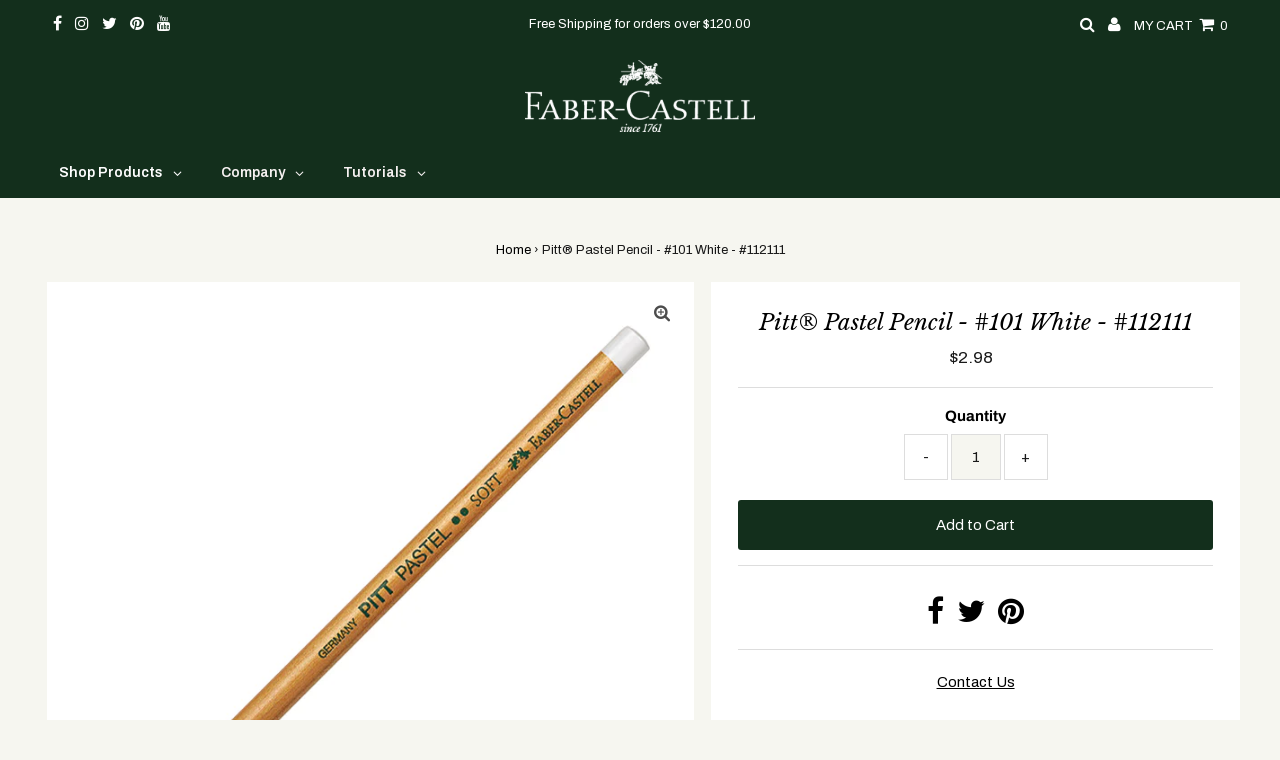

--- FILE ---
content_type: text/html; charset=utf-8
request_url: https://fabercastellshopcanada.ca/products/pitt%C2%AE-pastel-pencil-101-white-112111
body_size: 32727
content:
<!DOCTYPE html>
<html lang="en" class="no-js" fontify-lang="en">
<head>
  <!-- Google Tag Manager dataLayer -->
  <meta name="google-site-verification" content="E7LWNUjzbX4CsysEilPZ9pVjHFI6_45WaCHPiHtuCGE" />
<script type="text/javascript">
window.dataLayer = window.dataLayer || [];
dataLayer.push({ }); // will be defined down below 2.2
</script>
  <!-- Google Tag Manager Snippet -->
<script>(function(w,d,s,l,i){w[l]=w[l]||[];w[l].push({'gtm.start':
new Date().getTime(),event:'gtm.js'});var f=d.getElementsByTagName(s)[0],
j=d.createElement(s),dl=l!='dataLayer'?'&l='+l:'';j.async=true;j.src=
'https://www.googletagmanager.com/gtm.js?id='+i+dl;f.parentNode.insertBefore(j,f);
})(window,document,'script','dataLayer','GTM-NV3KDT');</script>
  <meta charset="utf-8" />
  <meta name="viewport" content="width=device-width, initial-scale=1, maximum-scale=1">

  <!-- Establish early connection to external domains -->
  <link rel="preconnect" href="https://cdn.shopify.com" crossorigin>
  <link rel="preconnect" href="https://fonts.shopify.com" crossorigin>
  <link rel="preconnect" href="https://monorail-edge.shopifysvc.com">
  <link rel="preconnect" href="//ajax.googleapis.com" crossorigin /><!-- Preload onDomain stylesheets and script libraries -->
  <link rel="preload" href="//fabercastellshopcanada.ca/cdn/shop/t/6/assets/stylesheet.css?v=158091203136131298501757963239" as="style">
  <link rel="preload" as="font" href="//fabercastellshopcanada.ca/cdn/fonts/archivo/archivo_n4.dc8d917cc69af0a65ae04d01fd8eeab28a3573c9.woff2" type="font/woff2" crossorigin>
  <link rel="preload" as="font" href="//fabercastellshopcanada.ca/cdn/fonts/archivo/archivo_n4.dc8d917cc69af0a65ae04d01fd8eeab28a3573c9.woff2" type="font/woff2" crossorigin>
  <link rel="preload" as="font" href="//fabercastellshopcanada.ca/cdn/fonts/libre_baskerville/librebaskerville_i4.9b1c62038123f2ff89e0d72891fc2421add48a40.woff2" type="font/woff2" crossorigin>
  <link rel="preload" href="//fabercastellshopcanada.ca/cdn/shop/t/6/assets/eventemitter3.min.js?v=27939738353326123541611613400" as="script">
  <link rel="preload" href="//fabercastellshopcanada.ca/cdn/shop/t/6/assets/theme.js?v=151872760380699175201693327231" as="script">
  <link rel="preload" href="//fabercastellshopcanada.ca/cdn/shopifycloud/storefront/assets/themes_support/option_selection-b017cd28.js" as="script">
  <link rel="preload" href="//fabercastellshopcanada.ca/cdn/shop/t/6/assets/ls.rias.min.js?v=14027706847819641431611613393" as="script">
  <link rel="preload" href="//fabercastellshopcanada.ca/cdn/shop/t/6/assets/ls.bgset.min.js?v=67534032352881377061611613398" as="script">
  <link rel="preload" href="//fabercastellshopcanada.ca/cdn/shop/t/6/assets/lazysizes.min.js?v=103527812519802870601611613393" as="script">
  <link rel="preload" href="//fabercastellshopcanada.ca/cdn/shop/t/6/assets/jquery.fancybox.js?v=78048459142694200981611613398" as="script">

  <link rel="shortcut icon" href="//fabercastellshopcanada.ca/cdn/shop/files/faber-castell_logo_32x32.jpg?v=1613730840" type="image/png" />
  <link rel="canonical" href="https://fabercastellshopcanada.ca/products/pitt%c2%ae-pastel-pencil-101-white-112111" />

  <title>Pitt® Pastel Pencil - #101 White - #112111 &ndash; Faber-Castell Shop Canada</title>
  <meta name="description" content="  The Pitt pastel pencils contain a high level of pigment, but are wax and oil free, and are perfectly suited for fine details in pastels. Just like the Polychromos pastel crayons they can be easily smudged to create fine colour transitions and perfectly complement the pastel crayons. Only minimal fixing is required, e" />

  
 <script type="application/ld+json">
   {
     "@context": "https://schema.org",
     "@type": "Product",
     "id": "pitt®-pastel-pencil-101-white-112111",
     "url": "//products/pitt%C2%AE-pastel-pencil-101-white-112111",
     "image": "//fabercastellshopcanada.ca/cdn/shop/products/Faber-Castell_Canada_112111_PittPastelpencil_whitesoft_1024x.jpg?v=1614111795",
     "name": "Pitt® Pastel Pencil - #101 White - #112111",
     "brand": "Art &amp; Graphic",
     "description": " 

The Pitt pastel pencils contain a high level of pigment, but are wax and oil free, and are perfectly suited for fine details in pastels. Just like the Polychromos pastel crayons they can be easily smudged to create fine colour transitions and perfectly complement the pastel crayons. Only minimal fixing is required, ensuring that the pastel drawings retain their vividness of colour.




Artists´ pastel pencil
High-quality acid-free pigments in bright colours, unsurpassed lightfastness
Vibrant colour laydown
Perfect for smudging
Thick 4.3 mm lead
Suitable for use with fixatives
Colour 101 white soft

","sku": "112111","gtin13": 4005401121114,"offers": {
       "@type": "Offer",
       "price": "2.98",
       "priceCurrency": "CAD",
       "availability": "http://schema.org/InStock",
       "priceValidUntil": "2030-01-01",
       "url": "/products/pitt%C2%AE-pastel-pencil-101-white-112111"
     }}
 </script>


  

<meta property="og:type" content="product">
<meta property="og:title" content="Pitt® Pastel Pencil - #101 White - #112111">
<meta property="og:url" content="https://fabercastellshopcanada.ca/products/pitt%c2%ae-pastel-pencil-101-white-112111">
<meta property="og:description" content=" 

The Pitt pastel pencils contain a high level of pigment, but are wax and oil free, and are perfectly suited for fine details in pastels. Just like the Polychromos pastel crayons they can be easily smudged to create fine colour transitions and perfectly complement the pastel crayons. Only minimal fixing is required, ensuring that the pastel drawings retain their vividness of colour.




Artists´ pastel pencil
High-quality acid-free pigments in bright colours, unsurpassed lightfastness
Vibrant colour laydown
Perfect for smudging
Thick 4.3 mm lead
Suitable for use with fixatives
Colour 101 white soft

">

<meta property="og:image" content="http://fabercastellshopcanada.ca/cdn/shop/products/Faber-Castell_Canada_112111_PittPastelpencil_whitesoft_grande.jpg?v=1614111795">
<meta property="og:image:secure_url" content="https://fabercastellshopcanada.ca/cdn/shop/products/Faber-Castell_Canada_112111_PittPastelpencil_whitesoft_grande.jpg?v=1614111795">

<meta property="og:price:amount" content="2.98">
<meta property="og:price:currency" content="CAD">

<meta property="og:site_name" content="Faber-Castell Shop Canada">



<meta name="twitter:card" content="summary">


<meta name="twitter:site" content="@">


<meta name="twitter:title" content="Pitt® Pastel Pencil - #101 White - #112111">
<meta name="twitter:description" content=" 

The Pitt pastel pencils contain a high level of pigment, but are wax and oil free, and are perfectly suited for fine details in pastels. Just like the Polychromos pastel crayons they can be easily ">
<meta name="twitter:image" content="https://fabercastellshopcanada.ca/cdn/shop/products/Faber-Castell_Canada_112111_PittPastelpencil_whitesoft_large.jpg?v=1614111795">
<meta name="twitter:image:width" content="480">
<meta name="twitter:image:height" content="480">


  <style data-shopify>



  :root {
    --main-family: Archivo;
    --main-weight: 400;
    --font-size: 15px;
    --nav-size: 15px;
    --heading-family: "Libre Baskerville";
    --heading-weight: 400;
    --h1-size: 22px;
    --h2-size: 19px;
    --h3-size: 17px;
    --header-wrapper-background: #132f1c;
    --background: #f6f6f0;
    --logo-color: #000000;
    --header: #132f1c;
    --hello-color: #ffffff;
    --header-icons: #ffffff;
    --header-icons-hover: #ffffff;
    --mobile-header-icons: #ffffff;
    --header-color: #000000;
    --text-color: #191919;
    --link-color: #000000;
    --sale-color: #cc0000;
    --dotted-color: #dddddd;
    --button-color: #132f1c;
    --button-hover: #132f1c;
    --button-text: #ffffff;
    --secondary-button-color: #132f1c;
    --secondary-button-hover: #132f1c;
    --secondary-button-text: #ffffff;
    --direction-color: #000000;
    --direction-background: rgba(0,0,0,0);
    --direction-hover: rgba(0,0,0,0);
    --icons: #000000;
    --icons-hover: #000000;
    --footer-border: #132f1c;
    --footer-background: #f6f6f0;
    --footer-text: #132f1c;
    --footer-icons-color: #132f1c;
    --footer-icons-hover-color: #ffffff;
    --footer-input: #ffffff;
    --footer-input-text: #132f1c;
    --footer-button: #132f1c;
    --footer-button-text: #ffffff;
    --nav-family: Archivo;
    --nav-weight: 400;
    --nav-color: #ffffff;
    --nav-hover-color: #132f1c;
    --nav-background-color: #132f1c;
    --nav-hover-link-color: #ffffff;
    --nav-border-color: #132f1c;
    --dropdown-background-color: #ffffff;
    --dropdown-link-color: #2e2e2e;
    --dropdown-link-hover-color: #132f1c;
    --dropdown-min-width: 220px;
  }
  @media (max-width: 740px) {
    :root {
      --font-size: calc(15px - (15px * 0.15));
      --nav-size: calc(15px - (15px * 0.15));
      --h1-size: calc(22px - (22px * 0.15));
      --h2-size: calc(19px - (19px * 0.15));
      --h3-size: calc(17px - (17px * 0.15));
    }
  }
</style>


  <link rel="stylesheet" href="//fabercastellshopcanada.ca/cdn/shop/t/6/assets/stylesheet.css?v=158091203136131298501757963239" type="text/css">

  <style>
  @font-face {
  font-family: Archivo;
  font-weight: 400;
  font-style: normal;
  font-display: swap;
  src: url("//fabercastellshopcanada.ca/cdn/fonts/archivo/archivo_n4.dc8d917cc69af0a65ae04d01fd8eeab28a3573c9.woff2") format("woff2"),
       url("//fabercastellshopcanada.ca/cdn/fonts/archivo/archivo_n4.bd6b9c34fdb81d7646836be8065ce3c80a2cc984.woff") format("woff");
}

  @font-face {
  font-family: Archivo;
  font-weight: 400;
  font-style: normal;
  font-display: swap;
  src: url("//fabercastellshopcanada.ca/cdn/fonts/archivo/archivo_n4.dc8d917cc69af0a65ae04d01fd8eeab28a3573c9.woff2") format("woff2"),
       url("//fabercastellshopcanada.ca/cdn/fonts/archivo/archivo_n4.bd6b9c34fdb81d7646836be8065ce3c80a2cc984.woff") format("woff");
}

  @font-face {
  font-family: "Libre Baskerville";
  font-weight: 400;
  font-style: italic;
  font-display: swap;
  src: url("//fabercastellshopcanada.ca/cdn/fonts/libre_baskerville/librebaskerville_i4.9b1c62038123f2ff89e0d72891fc2421add48a40.woff2") format("woff2"),
       url("//fabercastellshopcanada.ca/cdn/fonts/libre_baskerville/librebaskerville_i4.d5032f0d77e668619cab9a3b6ff7c45700fd5f7c.woff") format("woff");
}

  @font-face {
  font-family: Archivo;
  font-weight: 700;
  font-style: normal;
  font-display: swap;
  src: url("//fabercastellshopcanada.ca/cdn/fonts/archivo/archivo_n7.651b020b3543640c100112be6f1c1b8e816c7f13.woff2") format("woff2"),
       url("//fabercastellshopcanada.ca/cdn/fonts/archivo/archivo_n7.7e9106d320e6594976a7dcb57957f3e712e83c96.woff") format("woff");
}

  @font-face {
  font-family: Archivo;
  font-weight: 400;
  font-style: italic;
  font-display: swap;
  src: url("//fabercastellshopcanada.ca/cdn/fonts/archivo/archivo_i4.37d8c4e02dc4f8e8b559f47082eb24a5c48c2908.woff2") format("woff2"),
       url("//fabercastellshopcanada.ca/cdn/fonts/archivo/archivo_i4.839d35d75c605237591e73815270f86ab696602c.woff") format("woff");
}

  @font-face {
  font-family: Archivo;
  font-weight: 700;
  font-style: italic;
  font-display: swap;
  src: url("//fabercastellshopcanada.ca/cdn/fonts/archivo/archivo_i7.3dc798c6f261b8341dd97dd5c78d97d457c63517.woff2") format("woff2"),
       url("//fabercastellshopcanada.ca/cdn/fonts/archivo/archivo_i7.3b65e9d326e7379bd5f15bcb927c5d533d950ff6.woff") format("woff");
}

  </style>

  

  
  



  <!-- "snippets/buddha-megamenu-before.liquid" was not rendered, the associated app was uninstalled -->
  <!-- "snippets/buddha-megamenu.liquid" was not rendered, the associated app was uninstalled -->
  <script>window.performance && window.performance.mark && window.performance.mark('shopify.content_for_header.start');</script><meta name="google-site-verification" content="mFkdKJpWBJQOtLSII5Ld6ADcTEgATKDmKs161Ue2FUE">
<meta id="shopify-digital-wallet" name="shopify-digital-wallet" content="/53787164845/digital_wallets/dialog">
<meta name="shopify-checkout-api-token" content="abdf4a40734c58ce1f3769b0dee75d7e">
<link rel="alternate" type="application/json+oembed" href="https://fabercastellshopcanada.ca/products/pitt%c2%ae-pastel-pencil-101-white-112111.oembed">
<script async="async" src="/checkouts/internal/preloads.js?locale=en-CA"></script>
<link rel="preconnect" href="https://shop.app" crossorigin="anonymous">
<script async="async" src="https://shop.app/checkouts/internal/preloads.js?locale=en-CA&shop_id=53787164845" crossorigin="anonymous"></script>
<script id="apple-pay-shop-capabilities" type="application/json">{"shopId":53787164845,"countryCode":"CA","currencyCode":"CAD","merchantCapabilities":["supports3DS"],"merchantId":"gid:\/\/shopify\/Shop\/53787164845","merchantName":"Faber-Castell Shop Canada","requiredBillingContactFields":["postalAddress","email","phone"],"requiredShippingContactFields":["postalAddress","email","phone"],"shippingType":"shipping","supportedNetworks":["visa","masterCard","amex","discover","interac","jcb"],"total":{"type":"pending","label":"Faber-Castell Shop Canada","amount":"1.00"},"shopifyPaymentsEnabled":true,"supportsSubscriptions":true}</script>
<script id="shopify-features" type="application/json">{"accessToken":"abdf4a40734c58ce1f3769b0dee75d7e","betas":["rich-media-storefront-analytics"],"domain":"fabercastellshopcanada.ca","predictiveSearch":true,"shopId":53787164845,"locale":"en"}</script>
<script>var Shopify = Shopify || {};
Shopify.shop = "faber-castell-shop-canada.myshopify.com";
Shopify.locale = "en";
Shopify.currency = {"active":"CAD","rate":"1.0"};
Shopify.country = "CA";
Shopify.theme = {"name":"Testament","id":118799270061,"schema_name":"Testament","schema_version":"7.4.4","theme_store_id":623,"role":"main"};
Shopify.theme.handle = "null";
Shopify.theme.style = {"id":null,"handle":null};
Shopify.cdnHost = "fabercastellshopcanada.ca/cdn";
Shopify.routes = Shopify.routes || {};
Shopify.routes.root = "/";</script>
<script type="module">!function(o){(o.Shopify=o.Shopify||{}).modules=!0}(window);</script>
<script>!function(o){function n(){var o=[];function n(){o.push(Array.prototype.slice.apply(arguments))}return n.q=o,n}var t=o.Shopify=o.Shopify||{};t.loadFeatures=n(),t.autoloadFeatures=n()}(window);</script>
<script>
  window.ShopifyPay = window.ShopifyPay || {};
  window.ShopifyPay.apiHost = "shop.app\/pay";
  window.ShopifyPay.redirectState = null;
</script>
<script id="shop-js-analytics" type="application/json">{"pageType":"product"}</script>
<script defer="defer" async type="module" src="//fabercastellshopcanada.ca/cdn/shopifycloud/shop-js/modules/v2/client.init-shop-cart-sync_BdyHc3Nr.en.esm.js"></script>
<script defer="defer" async type="module" src="//fabercastellshopcanada.ca/cdn/shopifycloud/shop-js/modules/v2/chunk.common_Daul8nwZ.esm.js"></script>
<script type="module">
  await import("//fabercastellshopcanada.ca/cdn/shopifycloud/shop-js/modules/v2/client.init-shop-cart-sync_BdyHc3Nr.en.esm.js");
await import("//fabercastellshopcanada.ca/cdn/shopifycloud/shop-js/modules/v2/chunk.common_Daul8nwZ.esm.js");

  window.Shopify.SignInWithShop?.initShopCartSync?.({"fedCMEnabled":true,"windoidEnabled":true});

</script>
<script>
  window.Shopify = window.Shopify || {};
  if (!window.Shopify.featureAssets) window.Shopify.featureAssets = {};
  window.Shopify.featureAssets['shop-js'] = {"shop-cart-sync":["modules/v2/client.shop-cart-sync_QYOiDySF.en.esm.js","modules/v2/chunk.common_Daul8nwZ.esm.js"],"init-fed-cm":["modules/v2/client.init-fed-cm_DchLp9rc.en.esm.js","modules/v2/chunk.common_Daul8nwZ.esm.js"],"shop-button":["modules/v2/client.shop-button_OV7bAJc5.en.esm.js","modules/v2/chunk.common_Daul8nwZ.esm.js"],"init-windoid":["modules/v2/client.init-windoid_DwxFKQ8e.en.esm.js","modules/v2/chunk.common_Daul8nwZ.esm.js"],"shop-cash-offers":["modules/v2/client.shop-cash-offers_DWtL6Bq3.en.esm.js","modules/v2/chunk.common_Daul8nwZ.esm.js","modules/v2/chunk.modal_CQq8HTM6.esm.js"],"shop-toast-manager":["modules/v2/client.shop-toast-manager_CX9r1SjA.en.esm.js","modules/v2/chunk.common_Daul8nwZ.esm.js"],"init-shop-email-lookup-coordinator":["modules/v2/client.init-shop-email-lookup-coordinator_UhKnw74l.en.esm.js","modules/v2/chunk.common_Daul8nwZ.esm.js"],"pay-button":["modules/v2/client.pay-button_DzxNnLDY.en.esm.js","modules/v2/chunk.common_Daul8nwZ.esm.js"],"avatar":["modules/v2/client.avatar_BTnouDA3.en.esm.js"],"init-shop-cart-sync":["modules/v2/client.init-shop-cart-sync_BdyHc3Nr.en.esm.js","modules/v2/chunk.common_Daul8nwZ.esm.js"],"shop-login-button":["modules/v2/client.shop-login-button_D8B466_1.en.esm.js","modules/v2/chunk.common_Daul8nwZ.esm.js","modules/v2/chunk.modal_CQq8HTM6.esm.js"],"init-customer-accounts-sign-up":["modules/v2/client.init-customer-accounts-sign-up_C8fpPm4i.en.esm.js","modules/v2/client.shop-login-button_D8B466_1.en.esm.js","modules/v2/chunk.common_Daul8nwZ.esm.js","modules/v2/chunk.modal_CQq8HTM6.esm.js"],"init-shop-for-new-customer-accounts":["modules/v2/client.init-shop-for-new-customer-accounts_CVTO0Ztu.en.esm.js","modules/v2/client.shop-login-button_D8B466_1.en.esm.js","modules/v2/chunk.common_Daul8nwZ.esm.js","modules/v2/chunk.modal_CQq8HTM6.esm.js"],"init-customer-accounts":["modules/v2/client.init-customer-accounts_dRgKMfrE.en.esm.js","modules/v2/client.shop-login-button_D8B466_1.en.esm.js","modules/v2/chunk.common_Daul8nwZ.esm.js","modules/v2/chunk.modal_CQq8HTM6.esm.js"],"shop-follow-button":["modules/v2/client.shop-follow-button_CkZpjEct.en.esm.js","modules/v2/chunk.common_Daul8nwZ.esm.js","modules/v2/chunk.modal_CQq8HTM6.esm.js"],"lead-capture":["modules/v2/client.lead-capture_BntHBhfp.en.esm.js","modules/v2/chunk.common_Daul8nwZ.esm.js","modules/v2/chunk.modal_CQq8HTM6.esm.js"],"checkout-modal":["modules/v2/client.checkout-modal_CfxcYbTm.en.esm.js","modules/v2/chunk.common_Daul8nwZ.esm.js","modules/v2/chunk.modal_CQq8HTM6.esm.js"],"shop-login":["modules/v2/client.shop-login_Da4GZ2H6.en.esm.js","modules/v2/chunk.common_Daul8nwZ.esm.js","modules/v2/chunk.modal_CQq8HTM6.esm.js"],"payment-terms":["modules/v2/client.payment-terms_MV4M3zvL.en.esm.js","modules/v2/chunk.common_Daul8nwZ.esm.js","modules/v2/chunk.modal_CQq8HTM6.esm.js"]};
</script>
<script>(function() {
  var isLoaded = false;
  function asyncLoad() {
    if (isLoaded) return;
    isLoaded = true;
    var urls = ["https:\/\/cdn.hextom.com\/js\/quickannouncementbar.js?shop=faber-castell-shop-canada.myshopify.com"];
    for (var i = 0; i < urls.length; i++) {
      var s = document.createElement('script');
      s.type = 'text/javascript';
      s.async = true;
      s.src = urls[i];
      var x = document.getElementsByTagName('script')[0];
      x.parentNode.insertBefore(s, x);
    }
  };
  if(window.attachEvent) {
    window.attachEvent('onload', asyncLoad);
  } else {
    window.addEventListener('load', asyncLoad, false);
  }
})();</script>
<script id="__st">var __st={"a":53787164845,"offset":-18000,"reqid":"378eea09-c491-4d88-8612-056a79ecad54-1768944975","pageurl":"fabercastellshopcanada.ca\/products\/pitt%C2%AE-pastel-pencil-101-white-112111","u":"471e5ea87ad0","p":"product","rtyp":"product","rid":6272415760557};</script>
<script>window.ShopifyPaypalV4VisibilityTracking = true;</script>
<script id="captcha-bootstrap">!function(){'use strict';const t='contact',e='account',n='new_comment',o=[[t,t],['blogs',n],['comments',n],[t,'customer']],c=[[e,'customer_login'],[e,'guest_login'],[e,'recover_customer_password'],[e,'create_customer']],r=t=>t.map((([t,e])=>`form[action*='/${t}']:not([data-nocaptcha='true']) input[name='form_type'][value='${e}']`)).join(','),a=t=>()=>t?[...document.querySelectorAll(t)].map((t=>t.form)):[];function s(){const t=[...o],e=r(t);return a(e)}const i='password',u='form_key',d=['recaptcha-v3-token','g-recaptcha-response','h-captcha-response',i],f=()=>{try{return window.sessionStorage}catch{return}},m='__shopify_v',_=t=>t.elements[u];function p(t,e,n=!1){try{const o=window.sessionStorage,c=JSON.parse(o.getItem(e)),{data:r}=function(t){const{data:e,action:n}=t;return t[m]||n?{data:e,action:n}:{data:t,action:n}}(c);for(const[e,n]of Object.entries(r))t.elements[e]&&(t.elements[e].value=n);n&&o.removeItem(e)}catch(o){console.error('form repopulation failed',{error:o})}}const l='form_type',E='cptcha';function T(t){t.dataset[E]=!0}const w=window,h=w.document,L='Shopify',v='ce_forms',y='captcha';let A=!1;((t,e)=>{const n=(g='f06e6c50-85a8-45c8-87d0-21a2b65856fe',I='https://cdn.shopify.com/shopifycloud/storefront-forms-hcaptcha/ce_storefront_forms_captcha_hcaptcha.v1.5.2.iife.js',D={infoText:'Protected by hCaptcha',privacyText:'Privacy',termsText:'Terms'},(t,e,n)=>{const o=w[L][v],c=o.bindForm;if(c)return c(t,g,e,D).then(n);var r;o.q.push([[t,g,e,D],n]),r=I,A||(h.body.append(Object.assign(h.createElement('script'),{id:'captcha-provider',async:!0,src:r})),A=!0)});var g,I,D;w[L]=w[L]||{},w[L][v]=w[L][v]||{},w[L][v].q=[],w[L][y]=w[L][y]||{},w[L][y].protect=function(t,e){n(t,void 0,e),T(t)},Object.freeze(w[L][y]),function(t,e,n,w,h,L){const[v,y,A,g]=function(t,e,n){const i=e?o:[],u=t?c:[],d=[...i,...u],f=r(d),m=r(i),_=r(d.filter((([t,e])=>n.includes(e))));return[a(f),a(m),a(_),s()]}(w,h,L),I=t=>{const e=t.target;return e instanceof HTMLFormElement?e:e&&e.form},D=t=>v().includes(t);t.addEventListener('submit',(t=>{const e=I(t);if(!e)return;const n=D(e)&&!e.dataset.hcaptchaBound&&!e.dataset.recaptchaBound,o=_(e),c=g().includes(e)&&(!o||!o.value);(n||c)&&t.preventDefault(),c&&!n&&(function(t){try{if(!f())return;!function(t){const e=f();if(!e)return;const n=_(t);if(!n)return;const o=n.value;o&&e.removeItem(o)}(t);const e=Array.from(Array(32),(()=>Math.random().toString(36)[2])).join('');!function(t,e){_(t)||t.append(Object.assign(document.createElement('input'),{type:'hidden',name:u})),t.elements[u].value=e}(t,e),function(t,e){const n=f();if(!n)return;const o=[...t.querySelectorAll(`input[type='${i}']`)].map((({name:t})=>t)),c=[...d,...o],r={};for(const[a,s]of new FormData(t).entries())c.includes(a)||(r[a]=s);n.setItem(e,JSON.stringify({[m]:1,action:t.action,data:r}))}(t,e)}catch(e){console.error('failed to persist form',e)}}(e),e.submit())}));const S=(t,e)=>{t&&!t.dataset[E]&&(n(t,e.some((e=>e===t))),T(t))};for(const o of['focusin','change'])t.addEventListener(o,(t=>{const e=I(t);D(e)&&S(e,y())}));const B=e.get('form_key'),M=e.get(l),P=B&&M;t.addEventListener('DOMContentLoaded',(()=>{const t=y();if(P)for(const e of t)e.elements[l].value===M&&p(e,B);[...new Set([...A(),...v().filter((t=>'true'===t.dataset.shopifyCaptcha))])].forEach((e=>S(e,t)))}))}(h,new URLSearchParams(w.location.search),n,t,e,['guest_login'])})(!0,!0)}();</script>
<script integrity="sha256-4kQ18oKyAcykRKYeNunJcIwy7WH5gtpwJnB7kiuLZ1E=" data-source-attribution="shopify.loadfeatures" defer="defer" src="//fabercastellshopcanada.ca/cdn/shopifycloud/storefront/assets/storefront/load_feature-a0a9edcb.js" crossorigin="anonymous"></script>
<script crossorigin="anonymous" defer="defer" src="//fabercastellshopcanada.ca/cdn/shopifycloud/storefront/assets/shopify_pay/storefront-65b4c6d7.js?v=20250812"></script>
<script data-source-attribution="shopify.dynamic_checkout.dynamic.init">var Shopify=Shopify||{};Shopify.PaymentButton=Shopify.PaymentButton||{isStorefrontPortableWallets:!0,init:function(){window.Shopify.PaymentButton.init=function(){};var t=document.createElement("script");t.src="https://fabercastellshopcanada.ca/cdn/shopifycloud/portable-wallets/latest/portable-wallets.en.js",t.type="module",document.head.appendChild(t)}};
</script>
<script data-source-attribution="shopify.dynamic_checkout.buyer_consent">
  function portableWalletsHideBuyerConsent(e){var t=document.getElementById("shopify-buyer-consent"),n=document.getElementById("shopify-subscription-policy-button");t&&n&&(t.classList.add("hidden"),t.setAttribute("aria-hidden","true"),n.removeEventListener("click",e))}function portableWalletsShowBuyerConsent(e){var t=document.getElementById("shopify-buyer-consent"),n=document.getElementById("shopify-subscription-policy-button");t&&n&&(t.classList.remove("hidden"),t.removeAttribute("aria-hidden"),n.addEventListener("click",e))}window.Shopify?.PaymentButton&&(window.Shopify.PaymentButton.hideBuyerConsent=portableWalletsHideBuyerConsent,window.Shopify.PaymentButton.showBuyerConsent=portableWalletsShowBuyerConsent);
</script>
<script data-source-attribution="shopify.dynamic_checkout.cart.bootstrap">document.addEventListener("DOMContentLoaded",(function(){function t(){return document.querySelector("shopify-accelerated-checkout-cart, shopify-accelerated-checkout")}if(t())Shopify.PaymentButton.init();else{new MutationObserver((function(e,n){t()&&(Shopify.PaymentButton.init(),n.disconnect())})).observe(document.body,{childList:!0,subtree:!0})}}));
</script>
<link id="shopify-accelerated-checkout-styles" rel="stylesheet" media="screen" href="https://fabercastellshopcanada.ca/cdn/shopifycloud/portable-wallets/latest/accelerated-checkout-backwards-compat.css" crossorigin="anonymous">
<style id="shopify-accelerated-checkout-cart">
        #shopify-buyer-consent {
  margin-top: 1em;
  display: inline-block;
  width: 100%;
}

#shopify-buyer-consent.hidden {
  display: none;
}

#shopify-subscription-policy-button {
  background: none;
  border: none;
  padding: 0;
  text-decoration: underline;
  font-size: inherit;
  cursor: pointer;
}

#shopify-subscription-policy-button::before {
  box-shadow: none;
}

      </style>

<script>window.performance && window.performance.mark && window.performance.mark('shopify.content_for_header.end');</script> 
 <style type="text/css" id="nitro-fontify" >
</style>



<script>window.__pagefly_analytics_settings__={"acceptTracking":false};</script>
 <div id="shopify-section-filter-menu-settings" class="shopify-section"><style type="text/css">
/*  Filter Menu Color and Image Section CSS */</style>
<link href="//fabercastellshopcanada.ca/cdn/shop/t/6/assets/filter-menu.scss.css?v=170316806456872524171699723462" rel="stylesheet" type="text/css" media="all" />
<script src="//fabercastellshopcanada.ca/cdn/shop/t/6/assets/filter-menu.js?v=107598899066246080521612646030" type="text/javascript"></script>





</div>


<!-- BEGIN app block: shopify://apps/pagefly-page-builder/blocks/app-embed/83e179f7-59a0-4589-8c66-c0dddf959200 -->

<!-- BEGIN app snippet: pagefly-cro-ab-testing-main -->







<script>
  ;(function () {
    const url = new URL(window.location)
    const viewParam = url.searchParams.get('view')
    if (viewParam && viewParam.includes('variant-pf-')) {
      url.searchParams.set('pf_v', viewParam)
      url.searchParams.delete('view')
      window.history.replaceState({}, '', url)
    }
  })()
</script>



<script type='module'>
  
  window.PAGEFLY_CRO = window.PAGEFLY_CRO || {}

  window.PAGEFLY_CRO['data_debug'] = {
    original_template_suffix: "all_products",
    allow_ab_test: false,
    ab_test_start_time: 0,
    ab_test_end_time: 0,
    today_date_time: 1768944976000,
  }
  window.PAGEFLY_CRO['GA4'] = { enabled: false}
</script>

<!-- END app snippet -->








  <script src='https://cdn.shopify.com/extensions/019bb4f9-aed6-78a3-be91-e9d44663e6bf/pagefly-page-builder-215/assets/pagefly-helper.js' defer='defer'></script>

  <script src='https://cdn.shopify.com/extensions/019bb4f9-aed6-78a3-be91-e9d44663e6bf/pagefly-page-builder-215/assets/pagefly-general-helper.js' defer='defer'></script>

  <script src='https://cdn.shopify.com/extensions/019bb4f9-aed6-78a3-be91-e9d44663e6bf/pagefly-page-builder-215/assets/pagefly-snap-slider.js' defer='defer'></script>

  <script src='https://cdn.shopify.com/extensions/019bb4f9-aed6-78a3-be91-e9d44663e6bf/pagefly-page-builder-215/assets/pagefly-slideshow-v3.js' defer='defer'></script>

  <script src='https://cdn.shopify.com/extensions/019bb4f9-aed6-78a3-be91-e9d44663e6bf/pagefly-page-builder-215/assets/pagefly-slideshow-v4.js' defer='defer'></script>

  <script src='https://cdn.shopify.com/extensions/019bb4f9-aed6-78a3-be91-e9d44663e6bf/pagefly-page-builder-215/assets/pagefly-glider.js' defer='defer'></script>

  <script src='https://cdn.shopify.com/extensions/019bb4f9-aed6-78a3-be91-e9d44663e6bf/pagefly-page-builder-215/assets/pagefly-slideshow-v1-v2.js' defer='defer'></script>

  <script src='https://cdn.shopify.com/extensions/019bb4f9-aed6-78a3-be91-e9d44663e6bf/pagefly-page-builder-215/assets/pagefly-product-media.js' defer='defer'></script>

  <script src='https://cdn.shopify.com/extensions/019bb4f9-aed6-78a3-be91-e9d44663e6bf/pagefly-page-builder-215/assets/pagefly-product.js' defer='defer'></script>


<script id='pagefly-helper-data' type='application/json'>
  {
    "page_optimization": {
      "assets_prefetching": false
    },
    "elements_asset_mapper": {
      "Accordion": "https://cdn.shopify.com/extensions/019bb4f9-aed6-78a3-be91-e9d44663e6bf/pagefly-page-builder-215/assets/pagefly-accordion.js",
      "Accordion3": "https://cdn.shopify.com/extensions/019bb4f9-aed6-78a3-be91-e9d44663e6bf/pagefly-page-builder-215/assets/pagefly-accordion3.js",
      "CountDown": "https://cdn.shopify.com/extensions/019bb4f9-aed6-78a3-be91-e9d44663e6bf/pagefly-page-builder-215/assets/pagefly-countdown.js",
      "GMap1": "https://cdn.shopify.com/extensions/019bb4f9-aed6-78a3-be91-e9d44663e6bf/pagefly-page-builder-215/assets/pagefly-gmap.js",
      "GMap2": "https://cdn.shopify.com/extensions/019bb4f9-aed6-78a3-be91-e9d44663e6bf/pagefly-page-builder-215/assets/pagefly-gmap.js",
      "GMapBasicV2": "https://cdn.shopify.com/extensions/019bb4f9-aed6-78a3-be91-e9d44663e6bf/pagefly-page-builder-215/assets/pagefly-gmap.js",
      "GMapAdvancedV2": "https://cdn.shopify.com/extensions/019bb4f9-aed6-78a3-be91-e9d44663e6bf/pagefly-page-builder-215/assets/pagefly-gmap.js",
      "HTML.Video": "https://cdn.shopify.com/extensions/019bb4f9-aed6-78a3-be91-e9d44663e6bf/pagefly-page-builder-215/assets/pagefly-htmlvideo.js",
      "HTML.Video2": "https://cdn.shopify.com/extensions/019bb4f9-aed6-78a3-be91-e9d44663e6bf/pagefly-page-builder-215/assets/pagefly-htmlvideo2.js",
      "HTML.Video3": "https://cdn.shopify.com/extensions/019bb4f9-aed6-78a3-be91-e9d44663e6bf/pagefly-page-builder-215/assets/pagefly-htmlvideo2.js",
      "BackgroundVideo": "https://cdn.shopify.com/extensions/019bb4f9-aed6-78a3-be91-e9d44663e6bf/pagefly-page-builder-215/assets/pagefly-htmlvideo2.js",
      "Instagram": "https://cdn.shopify.com/extensions/019bb4f9-aed6-78a3-be91-e9d44663e6bf/pagefly-page-builder-215/assets/pagefly-instagram.js",
      "Instagram2": "https://cdn.shopify.com/extensions/019bb4f9-aed6-78a3-be91-e9d44663e6bf/pagefly-page-builder-215/assets/pagefly-instagram.js",
      "Insta3": "https://cdn.shopify.com/extensions/019bb4f9-aed6-78a3-be91-e9d44663e6bf/pagefly-page-builder-215/assets/pagefly-instagram3.js",
      "Tabs": "https://cdn.shopify.com/extensions/019bb4f9-aed6-78a3-be91-e9d44663e6bf/pagefly-page-builder-215/assets/pagefly-tab.js",
      "Tabs3": "https://cdn.shopify.com/extensions/019bb4f9-aed6-78a3-be91-e9d44663e6bf/pagefly-page-builder-215/assets/pagefly-tab3.js",
      "ProductBox": "https://cdn.shopify.com/extensions/019bb4f9-aed6-78a3-be91-e9d44663e6bf/pagefly-page-builder-215/assets/pagefly-cart.js",
      "FBPageBox2": "https://cdn.shopify.com/extensions/019bb4f9-aed6-78a3-be91-e9d44663e6bf/pagefly-page-builder-215/assets/pagefly-facebook.js",
      "FBLikeButton2": "https://cdn.shopify.com/extensions/019bb4f9-aed6-78a3-be91-e9d44663e6bf/pagefly-page-builder-215/assets/pagefly-facebook.js",
      "TwitterFeed2": "https://cdn.shopify.com/extensions/019bb4f9-aed6-78a3-be91-e9d44663e6bf/pagefly-page-builder-215/assets/pagefly-twitter.js",
      "Paragraph4": "https://cdn.shopify.com/extensions/019bb4f9-aed6-78a3-be91-e9d44663e6bf/pagefly-page-builder-215/assets/pagefly-paragraph4.js",

      "AliReviews": "https://cdn.shopify.com/extensions/019bb4f9-aed6-78a3-be91-e9d44663e6bf/pagefly-page-builder-215/assets/pagefly-3rd-elements.js",
      "BackInStock": "https://cdn.shopify.com/extensions/019bb4f9-aed6-78a3-be91-e9d44663e6bf/pagefly-page-builder-215/assets/pagefly-3rd-elements.js",
      "GloboBackInStock": "https://cdn.shopify.com/extensions/019bb4f9-aed6-78a3-be91-e9d44663e6bf/pagefly-page-builder-215/assets/pagefly-3rd-elements.js",
      "GrowaveWishlist": "https://cdn.shopify.com/extensions/019bb4f9-aed6-78a3-be91-e9d44663e6bf/pagefly-page-builder-215/assets/pagefly-3rd-elements.js",
      "InfiniteOptionsShopPad": "https://cdn.shopify.com/extensions/019bb4f9-aed6-78a3-be91-e9d44663e6bf/pagefly-page-builder-215/assets/pagefly-3rd-elements.js",
      "InkybayProductPersonalizer": "https://cdn.shopify.com/extensions/019bb4f9-aed6-78a3-be91-e9d44663e6bf/pagefly-page-builder-215/assets/pagefly-3rd-elements.js",
      "LimeSpot": "https://cdn.shopify.com/extensions/019bb4f9-aed6-78a3-be91-e9d44663e6bf/pagefly-page-builder-215/assets/pagefly-3rd-elements.js",
      "Loox": "https://cdn.shopify.com/extensions/019bb4f9-aed6-78a3-be91-e9d44663e6bf/pagefly-page-builder-215/assets/pagefly-3rd-elements.js",
      "Opinew": "https://cdn.shopify.com/extensions/019bb4f9-aed6-78a3-be91-e9d44663e6bf/pagefly-page-builder-215/assets/pagefly-3rd-elements.js",
      "Powr": "https://cdn.shopify.com/extensions/019bb4f9-aed6-78a3-be91-e9d44663e6bf/pagefly-page-builder-215/assets/pagefly-3rd-elements.js",
      "ProductReviews": "https://cdn.shopify.com/extensions/019bb4f9-aed6-78a3-be91-e9d44663e6bf/pagefly-page-builder-215/assets/pagefly-3rd-elements.js",
      "PushOwl": "https://cdn.shopify.com/extensions/019bb4f9-aed6-78a3-be91-e9d44663e6bf/pagefly-page-builder-215/assets/pagefly-3rd-elements.js",
      "ReCharge": "https://cdn.shopify.com/extensions/019bb4f9-aed6-78a3-be91-e9d44663e6bf/pagefly-page-builder-215/assets/pagefly-3rd-elements.js",
      "Rivyo": "https://cdn.shopify.com/extensions/019bb4f9-aed6-78a3-be91-e9d44663e6bf/pagefly-page-builder-215/assets/pagefly-3rd-elements.js",
      "TrackingMore": "https://cdn.shopify.com/extensions/019bb4f9-aed6-78a3-be91-e9d44663e6bf/pagefly-page-builder-215/assets/pagefly-3rd-elements.js",
      "Vitals": "https://cdn.shopify.com/extensions/019bb4f9-aed6-78a3-be91-e9d44663e6bf/pagefly-page-builder-215/assets/pagefly-3rd-elements.js",
      "Wiser": "https://cdn.shopify.com/extensions/019bb4f9-aed6-78a3-be91-e9d44663e6bf/pagefly-page-builder-215/assets/pagefly-3rd-elements.js"
    },
    "custom_elements_mapper": {
      "pf-click-action-element": "https://cdn.shopify.com/extensions/019bb4f9-aed6-78a3-be91-e9d44663e6bf/pagefly-page-builder-215/assets/pagefly-click-action-element.js",
      "pf-dialog-element": "https://cdn.shopify.com/extensions/019bb4f9-aed6-78a3-be91-e9d44663e6bf/pagefly-page-builder-215/assets/pagefly-dialog-element.js"
    }
  }
</script>


<!-- END app block --><!-- BEGIN app block: shopify://apps/globo-mega-menu/blocks/app-embed/7a00835e-fe40-45a5-a615-2eb4ab697b58 -->
<link href="//cdn.shopify.com/extensions/019b6e53-04e2-713c-aa06-5bced6079bf6/menufrontend-304/assets/main-navigation-styles.min.css" rel="stylesheet" type="text/css" media="all" />
<link href="//cdn.shopify.com/extensions/019b6e53-04e2-713c-aa06-5bced6079bf6/menufrontend-304/assets/theme-styles.min.css" rel="stylesheet" type="text/css" media="all" />
<script type="text/javascript" hs-ignore data-cookieconsent="ignore" data-ccm-injected>
document.getElementsByTagName('html')[0].classList.add('globo-menu-loading');
window.GloboMenuConfig = window.GloboMenuConfig || {}
window.GloboMenuConfig.curLocale = "en";
window.GloboMenuConfig.shop = "faber-castell-shop-canada.myshopify.com";
window.GloboMenuConfig.GloboMenuLocale = "en";
window.GloboMenuConfig.locale = "en";
window.menuRootUrl = "";
window.GloboMenuCustomer = false;
window.GloboMenuAssetsUrl = 'https://cdn.shopify.com/extensions/019b6e53-04e2-713c-aa06-5bced6079bf6/menufrontend-304/assets/';
window.GloboMenuFilesUrl = '//fabercastellshopcanada.ca/cdn/shop/files/';
window.GloboMenuLinklists = {"main-menu": [{'url' :"\/collections\/all", 'title': "all products"}],"footer": [{'url' :"\/search", 'title': "Search"},{'url' :"\/pages\/faber-castell-canada-contact-us", 'title': "Contact Us"},{'url' :"\/policies\/terms-of-service", 'title': "Terms of Service"},{'url' :"\/policies\/refund-policy", 'title': "Refund policy"}],"customer-account-main-menu": [{'url' :"\/", 'title': "Shop"},{'url' :"https:\/\/shopify.com\/53787164845\/account\/orders?locale=en\u0026region_country=CA", 'title': "Orders"}]}
window.GloboMenuConfig.is_app_embedded = true;
window.showAdsInConsole = true;
</script>

<script hs-ignore data-cookieconsent="ignore" data-ccm-injected type="text/javascript">
  window.GloboMenus = window.GloboMenus || [];
  var menuKey = 9087;
  window.GloboMenus[menuKey] = window.GloboMenus[menuKey] || {};
  window.GloboMenus[menuKey].id = menuKey;window.GloboMenus[menuKey].replacement = {"type":"auto"};window.GloboMenus[menuKey].type = "main";
  window.GloboMenus[menuKey].schedule = {"enable":false,"from":"0","to":"0"};
  window.GloboMenus[menuKey].settings ={"font":{"tab_fontsize":"14","menu_fontsize":"14","tab_fontfamily":"Archivo","tab_fontweight":"regular","menu_fontfamily":"Archivo","menu_fontweight":"600","tab_fontfamily_2":"Lato","menu_fontfamily_2":"Lato","submenu_text_fontsize":"13","tab_fontfamily_custom":false,"menu_fontfamily_custom":false,"submenu_text_fontfamily":"Archivo","submenu_text_fontweight":"regular","submenu_heading_fontsize":"14","submenu_text_fontfamily_2":"Arimo","submenu_heading_fontfamily":"Archivo","submenu_heading_fontweight":"regular","submenu_description_fontsize":"12","submenu_heading_fontfamily_2":"Bitter","submenu_description_fontfamily":"Archivo","submenu_description_fontweight":"regular","submenu_text_fontfamily_custom":false,"submenu_description_fontfamily_2":"Indie Flower","submenu_heading_fontfamily_custom":false,"submenu_description_fontfamily_custom":false},"color":{"menu_text":"rgba(246, 241, 241, 1)","menu_border":"rgba(19, 47, 28, 1)","submenu_text":"rgba(106, 106, 106, 1)","submenu_border":"rgba(190, 190, 190, 1)","menu_background":"rgba(19, 47, 28, 1)","menu_text_hover":"rgba(255, 255, 255, 1)","submenu_heading":"rgba(19, 47, 28, 1)","tab_heading_color":"rgba(19, 47, 28, 1)","submenu_background":"#ffffff","submenu_text_hover":"rgba(19, 47, 28, 1)","submenu_description":"#969696","tab_background_hover":"rgba(255, 255, 255, 1)","menu_background_hover":"rgba(19, 47, 28, 1)","tab_heading_active_color":"rgba(19, 47, 28, 1)","submenu_description_hover":"rgba(255, 255, 255, 1)"},"general":{"align":"left","login":false,"border":true,"logout":false,"search":false,"account":false,"trigger":"hover","register":false,"indicators":true,"responsive":"780","transition":"fade","menu_padding":"19","carousel_loop":false,"hidewatermark":false,"mobile_border":true,"mobile_trigger":"click","submenu_border":true,"tab_lineheight":"50","menu_lineheight":"50","lazy_load_enable":false,"transition_delay":"150","transition_speed":"300","carousel_auto_play":false,"dropdown_lineheight":"50","linklist_lineheight":"30","mobile_sticky_header":true,"desktop_sticky_header":true,"mobile_hide_linklist_submenu":false},"language":{"name":"Name","sale":"Sale","send":"Send","view":"View details","email":"Email","phone":"Phone Number","search":"Search for...","message":"Message","sold_out":"Sold out","add_to_cart":"Add to cart"}};
  window.GloboMenus[menuKey].itemsLength = 3;
</script><script type="template/html" id="globoMenu9087HTML"><ul class="gm-menu gm-menu-9087 gm-bordered gm-mobile-bordered gm-has-retractor gm-submenu-align-left gm-menu-trigger-hover gm-transition-fade" data-menu-id="9087" data-transition-speed="300" data-transition-delay="150">
<li style="--gm-item-custom-color:rgba(255, 255, 255, 1);--gm-item-custom-hover-color:rgba(255, 255, 255, 1);--gm-item-custom-background-color:rgba(19, 47, 28, 1);--gm-item-custom-hover-background-color:rgba(19, 47, 28, 1);" data-gmmi="0" data-gmdi="0" class="gm-item gm-level-0 gm-has-submenu gm-submenu-mega gm-submenu-align-full has-custom-color"><a class="gm-target" title="Shop Products" href="/collections/all"><span class="gm-text">Shop Products</span><span class="gm-retractor"></span></a><div 
      class="gm-submenu gm-mega gm-submenu-bordered" 
      style=""
    ><div style="" class="submenu-background"></div>
      <ul class="gm-grid">
<li class="gm-item gm-grid-item gmcol-full gm-has-submenu">
    <div class="gm-tabs gm-tabs-top"><ul class="gm-tab-links">
<li class="gm-item gm-has-submenu gm-active" data-tab-index="0"><a class="gm-target" title="All Products" href="/collections/all"><span class="gm-text">All Products</span><span class="gm-retractor"></span></a></li>
<li class="gm-item gm-has-submenu" data-tab-index="1"><a class="gm-target" title="Fine Writing" href="/collections/fine-writing"><span class="gm-text">Fine Writing</span><span class="gm-retractor"></span></a></li>
<li class="gm-item gm-has-submenu" data-tab-index="2"><a class="gm-target" title="Art &amp; Graphic" href="/collections/art-graphic"><span class="gm-text">Art & Graphic</span><span class="gm-retractor"></span></a></li>
<li class="gm-item gm-has-submenu" data-tab-index="3"><a class="gm-target" title="Creative Studio" href="/collections/creative-studio"><span class="gm-text">Creative Studio</span><span class="gm-retractor"></span></a></li>
<li class="gm-item gm-has-submenu" data-tab-index="4"><a class="gm-target" title="General Writing &amp; Marking" href="/collections/general-writing"><span class="gm-text">General Writing & Marking</span><span class="gm-retractor"></span></a></li>
<li class="gm-item gm-has-submenu" data-tab-index="5"><a class="gm-target" title="Playing &amp; Learning" href="/collections/playing-learning"><span class="gm-text">Playing & Learning</span><span class="gm-retractor"></span></a></li></ul>
    <ul class="gm-tab-contents">
<li data-tab-index="0" class="gm-tab-content hc gm-active"><ul class="gm-tab-panel">
<li class="gm-item gm-grid-item gmcol-4 gm-has-submenu"><ul style="--columns:1" class="gm-links">
<li class="gm-item gm-heading"><div class="gm-target" title="Product Types"><span class="gm-text">Product Types</span></div>
</li>
<li class="gm-item"><a class="gm-target" title="Colour Pencils" href="/collections/colour-pencils"><span class="gm-text">Colour Pencils</span></a>
</li>
<li class="gm-item"><a class="gm-target" title="Fountain Pens" href="/collections/fountain-pens"><span class="gm-text">Fountain Pens</span></a>
</li>
<li class="gm-item"><a class="gm-target" title="Pitt Artist Pens" href="/collections/pitt-artist-pens"><span class="gm-text">Pitt Artist Pens</span></a>
</li>
<li class="gm-item"><a class="gm-target" title="Watercolour Markers" href="/collections/watercolour-markers"><span class="gm-text">Watercolour Markers</span></a>
</li>
<li class="gm-item"><a class="gm-target" title="+Show All" href="/collections/all-products"><span class="gm-text">+Show All</span></a>
</li></ul>
</li>
<li class="gm-item gm-grid-item gmcol-4 gm-has-submenu"><ul style="--columns:1" class="gm-links">
<li class="gm-item gm-heading"><div class="gm-target" title="Product Lines"><span class="gm-text">Product Lines</span></div>
</li>
<li class="gm-item"><a class="gm-target" title="Polychromos Colour Pencils" href="/collections/polychromos-colour-pencils"><span class="gm-text">Polychromos Colour Pencils</span></a>
</li>
<li class="gm-item"><a class="gm-target" title="Ambition" href="/collections/ambition"><span class="gm-text">Ambition</span></a>
</li>
<li class="gm-item"><a class="gm-target" title="Albrecht Dürer Watercolour Pencils" href="/collections/albrecht-durer-watercolour-pencils-1"><span class="gm-text">Albrecht Dürer Watercolour Pencils</span></a>
</li>
<li class="gm-item"><a class="gm-target" title="Ecco Pigment" href="/collections/ecco-pigment"><span class="gm-text">Ecco Pigment</span></a>
</li>
<li class="gm-item"><a class="gm-target" title="PITT Graphite Matte Pencils" href="/pages/ambition-opart-copy"><span class="gm-text">PITT Graphite Matte Pencils</span></a>
</li>
<li class="gm-item"><a class="gm-target" title="+Show All" href="/collections/fine-writing"><span class="gm-text">+Show All</span></a>
</li></ul>
</li>
<li class="gm-item gm-grid-item gmcol-4">
    <div class="gm-image"  style="--gm-item-image-width:auto">
      <a title="" href="/pages/ambition-opart-copy"><img
            
            data-sizes="auto"
            src="//fabercastellshopcanada.ca/cdn/shop/files/1699729711_0_2048x.jpg?v=13234081807486033166"
            width=""
            height=""
            data-widths="[40, 100, 140, 180, 250, 260, 275, 305, 440, 610, 720, 930, 1080, 1200, 1640, 2048]"
            class=""
            alt=""
            title=""
          /></a>
    </div>
  </li></ul>
</li>
<li data-tab-index="1" class="gm-tab-content hc"><ul class="gm-tab-panel">
<li class="gm-item gm-grid-item gmcol-4 gm-has-submenu"><ul style="--columns:1" class="gm-links">
<li class="gm-item gm-heading"><div class="gm-target" title="Product Types"><span class="gm-text">Product Types</span></div>
</li>
<li class="gm-item"><a class="gm-target" title="Ballpoint Pens" href="/collections/ballpoint-pens"><span class="gm-text">Ballpoint Pens</span></a>
</li>
<li class="gm-item"><a class="gm-target" title="Fountain Pens" href="/collections/fountain-pens"><span class="gm-text">Fountain Pens</span></a>
</li>
<li class="gm-item"><a class="gm-target" title="Propelling Pencils" href="/collections/propelling-pencil"><span class="gm-text">Propelling Pencils</span></a>
</li>
<li class="gm-item"><a class="gm-target" title="Rollerball Pens" href="/collections/rollerball-pens"><span class="gm-text">Rollerball Pens</span></a>
</li>
<li class="gm-item"><a class="gm-target" title="Refill Ink" href="/collections/refill-ink"><span class="gm-text">Refill Ink</span></a>
</li></ul>
</li>
<li class="gm-item gm-grid-item gmcol-4 gm-has-submenu"><ul style="--columns:1" class="gm-links">
<li class="gm-item gm-heading"><div class="gm-target" title="Product Lines"><span class="gm-text">Product Lines</span></div>
</li>
<li class="gm-item"><a class="gm-target" title="Ambition" href="/collections/ambition"><span class="gm-text">Ambition</span></a>
</li>
<li class="gm-item"><a class="gm-target" title="e-motion" href="/collections/e-motion"><span class="gm-text">e-motion</span></a>
</li>
<li class="gm-item"><a class="gm-target" title="Neo Slim" href="/collections/neo-slim-1"><span class="gm-text">Neo Slim</span></a>
</li>
<li class="gm-item"><a class="gm-target" title="+ Show All" href="/collections/fine-writing"><span class="gm-text">+ Show All</span></a>
</li></ul>
</li>
<li class="gm-item gm-grid-item gmcol-4">
    <div class="gm-image"  style="--gm-item-image-width:auto">
      <a title="" href="/collections/fine-writing"><img
            
            data-sizes="auto"
            src="//fabercastellshopcanada.ca/cdn/shop/files/1612290613_0_2048x.jpg?v=8195033859303859065"
            width=""
            height=""
            data-widths="[40, 100, 140, 180, 250, 260, 275, 305, 440, 610, 720, 930, 1080, 1200, 1640, 2048]"
            class=""
            alt=""
            title=""
          /></a>
    </div>
  </li></ul>
</li>
<li data-tab-index="2" class="gm-tab-content hc"><ul class="gm-tab-panel">
<li class="gm-item gm-grid-item gmcol-4 gm-has-submenu"><ul style="--columns:1" class="gm-links">
<li class="gm-item gm-heading"><div class="gm-target" title="Product Types"><span class="gm-text">Product Types</span></div>
</li>
<li class="gm-item"><a class="gm-target" title="Artist Pens"><span class="gm-text">Artist Pens</span></a>
</li>
<li class="gm-item"><a class="gm-target" title="Calligraphy Pens"><span class="gm-text">Calligraphy Pens</span></a>
</li>
<li class="gm-item"><a class="gm-target" title="Colour Pencils"><span class="gm-text">Colour Pencils</span></a>
</li>
<li class="gm-item"><a class="gm-target" title="Graphite Pencils"><span class="gm-text">Graphite Pencils</span></a>
</li>
<li class="gm-item"><a class="gm-target" title="Pastel Pencils"><span class="gm-text">Pastel Pencils</span></a>
</li>
<li class="gm-item"><a class="gm-target" title="Watercolour Markers"><span class="gm-text">Watercolour Markers</span></a>
</li>
<li class="gm-item"><a class="gm-target" title="Watercolour Pencils"><span class="gm-text">Watercolour Pencils</span></a>
</li>
<li class="gm-item"><a class="gm-target" title="Show All+" href="/collections/art-graphic"><span class="gm-text">Show All+</span></a>
</li></ul>
</li>
<li class="gm-item gm-grid-item gmcol-4 gm-has-submenu"><ul style="--columns:1" class="gm-links">
<li class="gm-item gm-heading"><div class="gm-target" title="Product Lines"><span class="gm-text">Product Lines</span></div>
</li>
<li class="gm-item"><a class="gm-target" title="Polychromos Colour Pencils" href="/collections/polychromos-colour-pencils"><span class="gm-text">Polychromos Colour Pencils</span></a>
</li>
<li class="gm-item"><a class="gm-target" title="Pitt Artist Pens" href="/collections/pitt-artist-pen"><span class="gm-text">Pitt Artist Pens</span></a>
</li>
<li class="gm-item"><a class="gm-target" title="Albrecht Dürer Watercolour Markers" href="/collections/albrecht-durer-watercolour-pencils"><span class="gm-text">Albrecht Dürer Watercolour Markers</span></a>
</li>
<li class="gm-item"><a class="gm-target" title="Albrecht Dürer Watercolour Pencils" href="/collections/albrecht-durer-watercolour-pencils-1"><span class="gm-text">Albrecht Dürer Watercolour Pencils</span></a>
</li>
<li class="gm-item"><a class="gm-target" title="Castell 9000 and Pitt Graphite"><span class="gm-text">Castell 9000 and Pitt Graphite</span></a>
</li>
<li class="gm-item"><a class="gm-target" title="Show All+"><span class="gm-text">Show All+</span></a>
</li></ul>
</li>
<li class="gm-item gm-grid-item gmcol-4">
    <div class="gm-image"  style="--gm-item-image-width:auto">
      <a title="" href=""><img
            
            data-sizes="auto"
            src="//fabercastellshopcanada.ca/cdn/shop/files/1612481232_0_2048x.png?v=15455101740731800514"
            width=""
            height=""
            data-widths="[40, 100, 140, 180, 250, 260, 275, 305, 440, 610, 720, 930, 1080, 1200, 1640, 2048]"
            class=""
            alt=""
            title=""
          /></a>
    </div>
  </li></ul>
</li>
<li data-tab-index="3" class="gm-tab-content hc"><ul class="gm-tab-panel">
<li class="gm-item gm-grid-item gmcol-4 gm-has-submenu"><ul style="--columns:1" class="gm-links">
<li class="gm-item gm-heading"><div class="gm-target" title="Product Types"><span class="gm-text">Product Types</span></div>
</li>
<li class="gm-item"><a class="gm-target" title="Artist Pens"><span class="gm-text">Artist Pens</span></a>
</li>
<li class="gm-item"><a class="gm-target" title="Colour Pencils"><span class="gm-text">Colour Pencils</span></a>
</li>
<li class="gm-item"><a class="gm-target" title="Watercolour Pencils"><span class="gm-text">Watercolour Pencils</span></a>
</li>
<li class="gm-item"><a class="gm-target" title="Show All+" href="/collections/creative-studio"><span class="gm-text">Show All+</span></a>
</li></ul>
</li>
<li class="gm-item gm-grid-item gmcol-4 gm-has-submenu"><ul style="--columns:1" class="gm-links">
<li class="gm-item gm-heading"><div class="gm-target" title="Product Lines"><span class="gm-text">Product Lines</span></div>
</li>
<li class="gm-item"><a class="gm-target" title="Goldfaber Colour Pencils" href="/collections/goldfaber-colour-pencils"><span class="gm-text">Goldfaber Colour Pencils</span></a>
</li>
<li class="gm-item"><a class="gm-target" title="Goldfaber Aqua" href="/collections/goldfaber-aqua"><span class="gm-text">Goldfaber Aqua</span></a>
</li>
<li class="gm-item"><a class="gm-target" title="Goldfaber Graphite Pencils"><span class="gm-text">Goldfaber Graphite Pencils</span></a>
</li>
<li class="gm-item"><a class="gm-target" title="Show All+" href="/collections/creative-studio"><span class="gm-text">Show All+</span></a>
</li></ul>
</li>
<li class="gm-item gm-grid-item gmcol-4">
    <div class="gm-image"  style="--gm-item-image-width:auto">
      <a title="" href=""><img
            
            data-sizes="auto"
            src="//fabercastellshopcanada.ca/cdn/shop/files/1612481633_0_2048x.jpg?v=4413794323179951442"
            width=""
            height=""
            data-widths="[40, 100, 140, 180, 250, 260, 275, 305, 440, 610, 720, 930, 1080, 1200, 1640, 2048]"
            class=""
            alt=""
            title=""
          /></a>
    </div>
  </li></ul>
</li>
<li data-tab-index="4" class="gm-tab-content hc"><ul class="gm-tab-panel">
<li class="gm-item gm-grid-item gmcol-4 gm-has-submenu"><ul style="--columns:1" class="gm-links">
<li class="gm-item gm-heading"><div class="gm-target" title="Product Types"><span class="gm-text">Product Types</span></div>
</li>
<li class="gm-item"><a class="gm-target" title="Ballpoint Pens" href="/collections/ballpoint-pens"><span class="gm-text">Ballpoint Pens</span></a>
</li>
<li class="gm-item"><a class="gm-target" title="Fountain Pens" href="/collections/fountain-pens"><span class="gm-text">Fountain Pens</span></a>
</li>
<li class="gm-item"><a class="gm-target" title="Gift Set" href="/collections/gift-set"><span class="gm-text">Gift Set</span></a>
</li>
<li class="gm-item"><a class="gm-target" title="Refill Ink" href="/collections/refill-ink"><span class="gm-text">Refill Ink</span></a>
</li>
<li class="gm-item"><a class="gm-target" title="Refill Leads" href="/collections/refill-leads"><span class="gm-text">Refill Leads</span></a>
</li>
<li class="gm-item"><a class="gm-target" title="Mechanical Pencils" href="/collections/mechanical-pencils"><span class="gm-text">Mechanical Pencils</span></a>
</li>
<li class="gm-item"><a class="gm-target" title="Finewriter" href="/collections/finewriter"><span class="gm-text">Finewriter</span></a>
</li></ul>
</li>
<li class="gm-item gm-grid-item gmcol-4 gm-has-submenu"><ul style="--columns:1" class="gm-links">
<li class="gm-item gm-heading"><div class="gm-target" title="Product Lines"><span class="gm-text">Product Lines</span></div>
</li>
<li class="gm-item"><a class="gm-target" title="Grip 2010" href="/collections/grip-2010"><span class="gm-text">Grip 2010</span></a>
</li>
<li class="gm-item"><a class="gm-target" title="Grip 2011" href="/collections/grip-2011"><span class="gm-text">Grip 2011</span></a>
</li></ul>
</li>
<li class="gm-item gm-grid-item gmcol-4">
    <div class="gm-image"  style="--gm-item-image-width:auto">
      <a title="" href=""><img
            
            data-sizes="auto"
            src="//fabercastellshopcanada.ca/cdn/shop/files/1612482086_0_2048x.jpg?v=1421731629007557184"
            width=""
            height=""
            data-widths="[40, 100, 140, 180, 250, 260, 275, 305, 440, 610, 720, 930, 1080, 1200, 1640, 2048]"
            class=""
            alt=""
            title=""
          /></a>
    </div>
  </li></ul>
</li>
<li data-tab-index="5" class="gm-tab-content hc"><ul class="gm-tab-panel">
<li class="gm-item gm-grid-item gmcol-4 gm-has-submenu"><ul style="--columns:1" class="gm-links">
<li class="gm-item gm-heading"><div class="gm-target" title="Product Types"><span class="gm-text">Product Types</span></div>
</li>
<li class="gm-item"><a class="gm-target" title="Crayons" href="/collections/crayons"><span class="gm-text">Crayons</span></a>
</li>
<li class="gm-item"><a class="gm-target" title="Colour Pencils" href="/collections/colour-pencils"><span class="gm-text">Colour Pencils</span></a>
</li>
<li class="gm-item"><a class="gm-target" title="Connector Markers" href="/collections/connector-markers"><span class="gm-text">Connector Markers</span></a>
</li>
<li class="gm-item"><a class="gm-target" title="Connector Paint" href="/collections/connector-paint"><span class="gm-text">Connector Paint</span></a>
</li>
<li class="gm-item"><a class="gm-target" title="Markers" href="/collections/markers"><span class="gm-text">Markers</span></a>
</li>
<li class="gm-item"><a class="gm-target" title="Painting Sets" href="/collections/painting-sets"><span class="gm-text">Painting Sets</span></a>
</li>
<li class="gm-item"><a class="gm-target" title="Sharpener" href="/collections/sharpener"><span class="gm-text">Sharpener</span></a>
</li>
<li class="gm-item"><a class="gm-target" title="Eraser" href="/collections/eraser"><span class="gm-text">Eraser</span></a>
</li></ul>
</li>
<li class="gm-item gm-grid-item gmcol-4 gm-has-submenu"><ul style="--columns:1" class="gm-links">
<li class="gm-item gm-heading"><div class="gm-target" title="Product Lines"><span class="gm-text">Product Lines</span></div>
</li>
<li class="gm-item"><a class="gm-target" title="Clic &amp; Go Water Cup" href="/collections/clic-go-water-cup"><span class="gm-text">Clic & Go Water Cup</span></a>
</li>
<li class="gm-item"><a class="gm-target" title="Colour and Paint by Number" href="/collections/colour-and-paint-by-number"><span class="gm-text">Colour and Paint by Number</span></a>
</li>
<li class="gm-item"><a class="gm-target" title="Do Art" href="/collections/do-art"><span class="gm-text">Do Art</span></a>
</li>
<li class="gm-item"><a class="gm-target" title="EcoPencils" href="/collections/ecopencils"><span class="gm-text">EcoPencils</span></a>
</li>
<li class="gm-item"><a class="gm-target" title="Sparkle" href="/collections/sparkle"><span class="gm-text">Sparkle</span></a>
</li></ul>
</li>
<li class="gm-item gm-grid-item gmcol-4">
    <div class="gm-image"  style="--gm-item-image-width:auto">
      <a title="" href=""><img
            
            data-sizes="auto"
            src="//fabercastellshopcanada.ca/cdn/shop/files/1612482365_0_2048x.jpg?v=17632422704144480867"
            width=""
            height=""
            data-widths="[40, 100, 140, 180, 250, 260, 275, 305, 440, 610, 720, 930, 1080, 1200, 1640, 2048]"
            class=""
            alt=""
            title=""
          /></a>
    </div>
  </li></ul>
</li></ul>
</div>
  </li></ul>
    </div></li>

<li data-gmmi="1" data-gmdi="1" class="gm-item gm-level-0 gm-has-submenu gm-submenu-mega gm-submenu-align-full"><a class="gm-target" title="Company"><span class="gm-text">Company</span><span class="gm-retractor"></span></a><div 
      class="gm-submenu gm-mega gm-submenu-bordered" 
      style=""
    ><div style="" class="submenu-background"></div>
      <ul class="gm-grid">
<li class="gm-item gm-grid-item gmcol-full gm-has-submenu">
    <div class="gm-tabs gm-tabs-top"><ul class="gm-tab-links">
<li class="gm-item gm-active" data-tab-index="0"><a class="gm-target" title="About Us" href="/pages/faber-castell-canada-about-us"><span class="gm-text">About Us</span></a></li>
<li class="gm-item" data-tab-index="1"><a class="gm-target" title="Sustainability" href="/pages/faber-castell-canada-sustainability"><span class="gm-text">Sustainability</span></a></li>
<li class="gm-item" data-tab-index="2"><a class="gm-target" title="Corporate Essentials" href="/pages/faber-castell-canada-corporate-essentials"><span class="gm-text">Corporate Essentials</span></a></li></ul>
    <ul class="gm-tab-contents">
<li data-tab-index="0" class="gm-tab-content gm-active">
</li>
<li data-tab-index="1" class="gm-tab-content">
</li>
<li data-tab-index="2" class="gm-tab-content">
</li></ul>
</div>
  </li></ul>
    </div></li>

<li data-gmmi="2" data-gmdi="2" class="gm-item gm-level-0 gm-has-submenu gm-submenu-mega gm-submenu-align-full"><a class="gm-target" title="Tutorials" href="/pages/christmas-tutorials"><span class="gm-text">Tutorials</span><span class="gm-retractor"></span></a><div 
      class="gm-submenu gm-mega gm-submenu-bordered" 
      style=""
    ><div style="" class="submenu-background"></div>
      <ul class="gm-grid">
<li class="gm-item gm-grid-item gmcol-3 gm-has-submenu"><ul style="--columns:1" class="gm-links">
<li class="gm-item gm-heading"><a class="gm-target" title="Christmas Tutorials" href="/pages/christmas-tutorials"><span class="gm-text">Christmas Tutorials</span></a>
</li>
<li class="gm-item"><a class="gm-target" title="DIY Festive Ornaments and More!" href="/pages/christmas-tutorials"><span class="gm-text">DIY Festive Ornaments and More!</span></a>
</li></ul>
</li></ul>
    </div></li>
</ul></script><style>
.gm-menu-installed .gm-menu.gm-menu-9087 {
  background-color: rgba(19, 47, 28, 1) !important;
  color: rgba(106, 106, 106, 1);
  font-family: "Archivo", sans-serif;
  font-size: 13px;
}
.gm-menu-installed .gm-menu.gm-menu-9087.gm-bordered:not(.gm-menu-mobile):not(.gm-vertical) > .gm-level-0 + .gm-level-0 {
  border-left: 1px solid rgba(19, 47, 28, 1) !important;
}
.gm-menu-installed .gm-menu.gm-bordered.gm-vertical > .gm-level-0 + .gm-level-0:not(.searchItem),
.gm-menu-installed .gm-menu.gm-menu-9087.gm-mobile-bordered.gm-menu-mobile > .gm-level-0 + .gm-level-0:not(.searchItem){
  border-top: 1px solid rgba(19, 47, 28, 1) !important;
}
.gm-menu-installed .gm-menu.gm-menu-9087 .gm-item.gm-level-0 > .gm-target > .gm-text{
  font-family: "Archivo", sans-serif !important;
}
.gm-menu-installed .gm-menu.gm-menu-9087 .gm-item.gm-level-0 > .gm-target{
  padding: 15px 19px !important;
  font-family: "Archivo", sans-serif !important;
}

.gm-menu-mobile .gm-retractor:after {
  margin-right: 19px !important;
}

.gm-back-retractor:after {
  margin-left: 19px !important;
}

.gm-menu-installed .gm-menu.gm-menu-9087 .gm-item.gm-level-0 > .gm-target,
.gm-menu-installed .gm-menu.gm-menu-9087 .gm-item.gm-level-0 > .gm-target > .gm-icon,
.gm-menu-installed .gm-menu.gm-menu-9087 .gm-item.gm-level-0 > .gm-target > .gm-text,
.gm-menu-installed .gm-menu.gm-menu-9087 .gm-item.gm-level-0 > .gm-target > .gm-retractor {
  color: rgba(246, 241, 241, 1) !important;
  font-size: 14px !important;
  font-weight: 600 !important;
  font-style: normal !important;
  line-height: 20px !important;
}

.gm-menu.gm-menu-9087 .gm-submenu.gm-search-form input{
  line-height: 40px !important;
}

.gm-menu-installed .gm-menu.gm-menu-9087 .gm-item.gm-level-0.gm-active > .gm-target,
.gm-menu-installed .gm-menu.gm-menu-9087 .gm-item.gm-level-0:hover > .gm-target{
  background-color: rgba(19, 47, 28, 1) !important;
}

.gm-menu-installed .gm-menu.gm-menu-9087 .gm-item.gm-level-0.gm-active > .gm-target,
.gm-menu-installed .gm-menu.gm-menu-9087 .gm-item.gm-level-0.gm-active > .gm-target > .gm-icon,
.gm-menu-installed .gm-menu.gm-menu-9087 .gm-item.gm-level-0.gm-active > .gm-target > .gm-text,
.gm-menu-installed .gm-menu.gm-menu-9087 .gm-item.gm-level-0.gm-active > .gm-target > .gm-retractor,
.gm-menu-installed .gm-menu.gm-menu-9087 .gm-item.gm-level-0:hover > .gm-target,
.gm-menu-installed .gm-menu.gm-menu-9087 .gm-item.gm-level-0:hover > .gm-target > .gm-icon,
.gm-menu-installed .gm-menu.gm-menu-9087 .gm-item.gm-level-0:hover > .gm-target > .gm-text,
.gm-menu-installed .gm-menu.gm-menu-9087 .gm-item.gm-level-0:hover > .gm-target > .gm-retractor{
  color: rgba(255, 255, 255, 1) !important;
}

.gm-menu-installed .gm-menu.gm-menu-9087 .gm-submenu.gm-submenu-bordered:not(.gm-aliexpress) {
  border: 1px solid rgba(190, 190, 190, 1) !important;
}

.gm-menu-installed .gm-menu.gm-menu-9087.gm-menu-mobile .gm-tabs > .gm-tab-links > .gm-item {
  border-top: 1px solid rgba(190, 190, 190, 1) !important;
}

.gm-menu-installed .gm-menu.gm-menu-9087 .gm-tab-links > .gm-item.gm-active > .gm-target{
  background-color: rgba(255, 255, 255, 1) !important;
}

.gm-menu-installed .gm-menu.gm-menu-9087 .gm-submenu.gm-mega,
.gm-menu-installed .gm-menu.gm-menu-9087 .gm-submenu.gm-search-form,
.gm-menu-installed .gm-menu.gm-menu-9087 .gm-submenu-aliexpress .gm-tab-links,
.gm-menu-installed .gm-menu.gm-menu-9087 .gm-submenu-aliexpress .gm-tab-content,
.gm-menu-installed .gm-menu.gm-menu-mobile.gm-submenu-open-style-slide.gm-menu-9087 .gm-submenu.gm-aliexpress,
.gm-menu-installed .gm-menu.gm-menu-mobile.gm-submenu-open-style-slide.gm-menu-9087 .gm-tab-panel,
.gm-menu-installed .gm-menu.gm-menu-mobile.gm-submenu-open-style-slide.gm-menu-9087 .gm-links .gm-links-group {
  background-color: #ffffff !important;
}
.gm-menu-installed .gm-menu.gm-menu-9087 .gm-submenu-bordered .gm-tabs-left > .gm-tab-links {
  border-right: 1px solid rgba(190, 190, 190, 1) !important;
}
.gm-menu-installed .gm-menu.gm-menu-9087 .gm-submenu-bordered .gm-tabs-top > .gm-tab-links {
  border-bottom: 1px solid rgba(190, 190, 190, 1) !important;
}
.gm-menu-installed .gm-menu.gm-menu-9087 .gm-submenu-bordered .gm-tabs-right > .gm-tab-links {
  border-left: 1px solid rgba(190, 190, 190, 1) !important;
}
.gm-menu-installed .gm-menu.gm-menu-9087 .gm-tab-links > .gm-item > .gm-target,
.gm-menu-installed .gm-menu.gm-menu-9087 .gm-tab-links > .gm-item > .gm-target > .gm-text{
  font-family: "Archivo", sans-serif;
  font-size: 14px;
  font-weight: 400;
  font-style: normal;
}
.gm-menu-installed .gm-menu.gm-menu-9087 .gm-tab-links > .gm-item > .gm-target > .gm-icon{
  font-size: 14px;
}
.gm-menu-installed .gm-menu.gm-menu-9087 .gm-tab-links > .gm-item > .gm-target,
.gm-menu-installed .gm-menu.gm-menu-9087 .gm-tab-links > .gm-item > .gm-target > .gm-text,
.gm-menu-installed .gm-menu.gm-menu-9087 .gm-tab-links > .gm-item > .gm-target > .gm-retractor,
.gm-menu-installed .gm-menu.gm-menu-9087 .gm-tab-links > .gm-item > .gm-target > .gm-icon,
.gm-menu-installed .gm-menu.gm-menu-mobile.gm-submenu-open-style-slide.gm-menu-9087 .gm-tabs .gm-tab-panel .gm-header > button > .gm-target,
.gm-menu-installed .gm-menu.gm-menu-mobile.gm-submenu-open-style-slide.gm-menu-9087 .gm-tabs .gm-tab-panel .gm-header > button > .gm-target > .gm-text,
.gm-menu-installed .gm-menu.gm-menu-mobile.gm-submenu-open-style-slide.gm-menu-9087 .gm-tabs .gm-tab-panel > .gm-header > button > .gm-back-retractor {
  color: rgba(19, 47, 28, 1) !important;
}
.gm-menu-installed .gm-menu.gm-menu-9087 .gm-tab-links > .gm-item.gm-active > .gm-target,
.gm-menu-installed .gm-menu.gm-menu-9087 .gm-tab-links > .gm-item.gm-active > .gm-target > .gm-text,
.gm-menu-installed .gm-menu.gm-menu-9087 .gm-tab-links > .gm-item.gm-active > .gm-target > .gm-retractor,
.gm-menu-installed .gm-menu.gm-menu-9087 .gm-tab-links > .gm-item.gm-active > .gm-target > .gm-icon,
.gm-menu-installed .gm-menu.gm-menu-mobile.gm-submenu-open-style-slide.gm-menu-9087 .gm-tab-links > .gm-item > .gm-target:hover > .gm-text,
.gm-menu-installed .gm-menu.gm-menu-mobile.gm-submenu-open-style-slide.gm-menu-9087 .gm-tab-links > .gm-item > .gm-target:hover > .gm-retractor {
  color: rgba(19, 47, 28, 1) !important;
}

.gm-menu-installed .gm-menu.gm-menu-9087 .gm-dropdown {
  background-color: #ffffff !important;
}
.gm-menu-installed .gm-menu.gm-menu-9087 .gm-dropdown > li > a,
.gm-menu-installed .gm-menu.gm-menu-mobile.gm-submenu-open-style-slide.gm-menu-9087 .gm-header > button > .gm-target {
  line-height: 20px !important;
}
.gm-menu-installed .gm-menu.gm-menu-9087 .gm-tab-links > li > a {
  line-height: 20px !important;
}
.gm-menu-installed .gm-menu.gm-menu-9087 .gm-links > li:not(.gm-heading) > a,
.gm-menu-installed .gm-menu.gm-menu-9087 .gm-links > .gm-links-group > li:not(.gm-heading) > a {
  line-height: 20px !important;
}
.gm-html-inner,
.gm-menu-installed .gm-menu.gm-menu-9087 .gm-submenu .gm-item .gm-target{
  color: rgba(106, 106, 106, 1) !important;
  font-family: "Archivo", sans-serif !important;
  font-size: 13px !important;
  font-weight: 400 !important;
  font-style: normal !important;
}
.gm-menu-installed .gm-menu.gm-menu-mobile.gm-submenu-open-style-slide.gm-menu-9087 .gm-submenu .gm-item .gm-back-retractor  {
  color: rgba(106, 106, 106, 1) !important;
}
.gm-menu-installed .gm-menu.gm-menu-9087 .gm-submenu .gm-item .gm-target .gm-icon {
  font-size: 13px !important;
}
.gm-menu-installed .gm-menu.gm-menu-9087 .gm-submenu .gm-item .gm-heading,
.gm-menu-installed .gm-menu.gm-menu-9087 .gm-submenu .gm-item .gm-heading .gm-target{
  color: rgba(19, 47, 28, 1) !important;
  font-family: "Archivo", sans-serif !important;
  font-size: 14px !important;
  font-weight: 400 !important;
  font-style: normal !important;
}
.gm-menu-installed .gm-menu.gm-menu-mobile.gm-submenu-open-style-slide.gm-menu-9087 .gm-submenu .gm-item .gm-heading .gm-back-retractor {
  color: rgba(19, 47, 28, 1) !important;
}
.gm-menu-installed .gm-menu.gm-menu-9087 .gm-submenu .gm-target:hover,
.gm-menu-installed .gm-menu.gm-menu-9087 .gm-submenu .gm-target:hover .gm-text,
.gm-menu-installed .gm-menu.gm-menu-9087 .gm-submenu .gm-target:hover .gm-icon,
.gm-menu-installed .gm-menu.gm-menu-9087 .gm-submenu .gm-target:hover .gm-retractor{
  color: rgba(19, 47, 28, 1) !important;
}

.gm-menu-installed .gm-menu.gm-menu-mobile.gm-submenu-open-style-slide.gm-menu-9087 .gm-submenu .gm-target:hover .gm-text,
.gm-menu-installed .gm-menu.gm-menu-mobile.gm-submenu-open-style-slide.gm-menu-9087 .gm-submenu .gm-target:hover .gm-icon {
  color: rgba(106, 106, 106, 1) !important;
}

.gm-menu-installed .gm-menu.gm-menu-9087 .gm-submenu .gm-target:hover .gm-price {
  color: rgba(106, 106, 106, 1) !important;
}
.gm-menu-installed .gm-menu.gm-menu-9087 .gm-submenu .gm-target:hover .gm-old-price {
  color: #969696 !important;
}
.gm-menu-installed .gm-menu.gm-menu-9087 > .gm-item.gm-level-0 >.gm-target:hover > .gm-text > .gm-description,
.gm-menu-installed .gm-menu.gm-menu-9087 .gm-submenu .gm-target:hover > .gm-text > .gm-description {
  color: rgba(255, 255, 255, 1) !important;
}

.gm-menu-installed .gm-menu.gm-menu-9087 > .gm-item.gm-level-0 .gm-description,
.gm-menu-installed .gm-menu.gm-menu-9087 .gm-submenu .gm-item .gm-description {
  color: #969696 !important;
    font-family: "Archivo", sans-serif !important;
  font-size: 12px !important;
  font-weight: 400 !important;
  font-style: normal !important;
  }
.gm-menu.gm-menu-9087 .gm-label.gm-sale-label{
  color: #ffffff !important;
  background: #ec523e !important;
}
.gm-menu.gm-menu-9087 .gm-label.gm-sold_out-label{
  color: #757575 !important;
  background: #d5d5d5 !important;
}

.theme_store_id_777 .drawer a, 
.drawer h3, 
.drawer .h3,
.theme_store_id_601.gm-menu-installed .gm-menu.gm-menu-9087 .gm-level-0 > a.icon-account,
.theme_store_id_601.gm-menu-installed .gm-menu.gm-menu-9087 .gm-level-0 > a.icon-search,
.theme_store_id_601 #nav.gm-menu.gm-menu-9087 .gm-level-0 > a,
.gm-menu-installed .gm-menu.gm-menu-9087 > .gm-level-0.gm-theme-li > a
.theme_store_id_601 #nav.gm-menu.gm-menu-9087 .gm-level-0 > select.currencies {
  color: rgba(246, 241, 241, 1) !important;
}

.theme_store_id_601 #nav.gm-menu.gm-menu-9087 .gm-level-0 > select.currencies > option {
  background-color: rgba(19, 47, 28, 1) !important;
}

.gm-menu-installed .gm-menu.gm-menu-9087 > .gm-level-0.gm-theme-li > a {
  font-family: "Archivo", sans-serif !important;
  font-size: 14px !important;
}

.gm-menu.gm-menu-9087 .gm-product-atc input.gm-btn-atc{
  color: #FFFFFF !important;
  background-color: #1F1F1F !important;
  font-family: "Archivo", sans-serif !important;
}

.gm-menu.gm-menu-9087 .gm-product-atc input.gm-btn-atc:hover{
  color: #FFFFFF !important;
  background-color: #000000 !important;
}

.gm-menu.gm-menu-9087.gm-transition-fade .gm-item>.gm-submenu {
  -webkit-transition-duration: 300ms;
  transition-duration: 300ms;
  transition-delay: 150ms !important;
  -webkit-transition-delay: 150ms !important;
}

.gm-menu.gm-menu-9087.gm-transition-shiftup .gm-item>.gm-submenu {
  -webkit-transition-duration: 300ms;
  transition-duration: 300ms;
  transition-delay: 150ms !important;
  -webkit-transition-delay: 150ms !important;
}

.gm-menu-installed .gm-menu.gm-menu-9087 > .gm-level-0.has-custom-color > .gm-target,
.gm-menu-installed .gm-menu.gm-menu-9087 > .gm-level-0.has-custom-color > .gm-target .gm-icon, 
.gm-menu-installed .gm-menu.gm-menu-9087 > .gm-level-0.has-custom-color > .gm-target .gm-retractor, 
.gm-menu-installed .gm-menu.gm-menu-9087 > .gm-level-0.has-custom-color > .gm-target .gm-text{
  color: var(--gm-item-custom-color, rgba(246, 241, 241, 1)) !important;
}
.gm-menu-installed .gm-menu.gm-menu-9087 > .gm-level-0.has-custom-color > .gm-target{
  background: var(--gm-item-custom-background-color, rgba(19, 47, 28, 1)) !important;
}

.gm-menu-installed .gm-menu.gm-menu-9087 > .gm-level-0.has-custom-color.gm-active > .gm-target,
.gm-menu-installed .gm-menu.gm-menu-9087 > .gm-level-0.has-custom-color.gm-active > .gm-target .gm-icon, 
.gm-menu-installed .gm-menu.gm-menu-9087 > .gm-level-0.has-custom-color.gm-active > .gm-target .gm-retractor, 
.gm-menu-installed .gm-menu.gm-menu-9087 > .gm-level-0.has-custom-color.gm-active > .gm-target .gm-text,
.gm-menu-installed .gm-menu.gm-menu-9087 > .gm-level-0.has-custom-color:hover > .gm-target, 
.gm-menu-installed .gm-menu.gm-menu-9087 > .gm-level-0.has-custom-color:hover > .gm-target .gm-icon, 
.gm-menu-installed .gm-menu.gm-menu-9087 > .gm-level-0.has-custom-color:hover > .gm-target .gm-retractor, 
.gm-menu-installed .gm-menu.gm-menu-9087 > .gm-level-0.has-custom-color:hover > .gm-target .gm-text{
  color: var(--gm-item-custom-hover-color, rgba(255, 255, 255, 1)) !important;
}
.gm-menu-installed .gm-menu.gm-menu-9087 > .gm-level-0.has-custom-color.gm-active > .gm-target,
.gm-menu-installed .gm-menu.gm-menu-9087 > .gm-level-0.has-custom-color:hover > .gm-target{
  background: var(--gm-item-custom-hover-background-color, rgba(19, 47, 28, 1)) !important;
}

.gm-menu-installed .gm-menu.gm-menu-9087 > .gm-level-0.has-custom-color > .gm-target,
.gm-menu-installed .gm-menu.gm-menu-9087 > .gm-level-0.has-custom-color > .gm-target .gm-icon, 
.gm-menu-installed .gm-menu.gm-menu-9087 > .gm-level-0.has-custom-color > .gm-target .gm-retractor, 
.gm-menu-installed .gm-menu.gm-menu-9087 > .gm-level-0.has-custom-color > .gm-target .gm-text{
  color: var(--gm-item-custom-color) !important;
}
.gm-menu-installed .gm-menu.gm-menu-9087 > .gm-level-0.has-custom-color > .gm-target{
  background: var(--gm-item-custom-background-color) !important;
}
.gm-menu-installed .gm-menu.gm-menu-9087 > .gm-level-0.has-custom-color.gm-active > .gm-target,
.gm-menu-installed .gm-menu.gm-menu-9087 > .gm-level-0.has-custom-color.gm-active > .gm-target .gm-icon, 
.gm-menu-installed .gm-menu.gm-menu-9087 > .gm-level-0.has-custom-color.gm-active > .gm-target .gm-retractor, 
.gm-menu-installed .gm-menu.gm-menu-9087 > .gm-level-0.has-custom-color.gm-active > .gm-target .gm-text,
.gm-menu-installed .gm-menu.gm-menu-9087 > .gm-level-0.has-custom-color:hover > .gm-target, 
.gm-menu-installed .gm-menu.gm-menu-9087 > .gm-level-0.has-custom-color:hover > .gm-target .gm-icon, 
.gm-menu-installed .gm-menu.gm-menu-9087 > .gm-level-0.has-custom-color:hover > .gm-target .gm-retractor, 
.gm-menu-installed .gm-menu.gm-menu-9087 > .gm-level-0.has-custom-color:hover > .gm-target .gm-text{
  color: var(--gm-item-custom-hover-color) !important;
}
.gm-menu-installed .gm-menu.gm-menu-9087 > .gm-level-0.has-custom-color.gm-active > .gm-target,
.gm-menu-installed .gm-menu.gm-menu-9087 > .gm-level-0.has-custom-color:hover > .gm-target{
  background: var(--gm-item-custom-hover-background-color) !important;
}
.gm-menu-installed .gm-menu.gm-menu-9087 .gm-image a {
  width: var(--gm-item-image-width);
  max-width: 100%;
}
.gm-menu-installed .gm-menu.gm-menu-9087 .gm-icon.gm-icon-img {
  width: var(--gm-item-icon-width);
  max-width: var(--gm-item-icon-width, 60px);
}
</style><link href="https://fonts.googleapis.com/css2?family=Archivo:ital,wght@0,400;0,600&display=swap" rel="stylesheet"><script>
if(window.AVADA_SPEED_WHITELIST){const gmm_w = new RegExp("globo-mega-menu", 'i');if(Array.isArray(window.AVADA_SPEED_WHITELIST)){window.AVADA_SPEED_WHITELIST.push(gmm_w);}else{window.AVADA_SPEED_WHITELIST = [gmm_w];}}</script>
<!-- END app block --><script src="https://cdn.shopify.com/extensions/019b6e53-04e2-713c-aa06-5bced6079bf6/menufrontend-304/assets/globo.menu.index.js" type="text/javascript" defer="defer"></script>
<link href="https://monorail-edge.shopifysvc.com" rel="dns-prefetch">
<script>(function(){if ("sendBeacon" in navigator && "performance" in window) {try {var session_token_from_headers = performance.getEntriesByType('navigation')[0].serverTiming.find(x => x.name == '_s').description;} catch {var session_token_from_headers = undefined;}var session_cookie_matches = document.cookie.match(/_shopify_s=([^;]*)/);var session_token_from_cookie = session_cookie_matches && session_cookie_matches.length === 2 ? session_cookie_matches[1] : "";var session_token = session_token_from_headers || session_token_from_cookie || "";function handle_abandonment_event(e) {var entries = performance.getEntries().filter(function(entry) {return /monorail-edge.shopifysvc.com/.test(entry.name);});if (!window.abandonment_tracked && entries.length === 0) {window.abandonment_tracked = true;var currentMs = Date.now();var navigation_start = performance.timing.navigationStart;var payload = {shop_id: 53787164845,url: window.location.href,navigation_start,duration: currentMs - navigation_start,session_token,page_type: "product"};window.navigator.sendBeacon("https://monorail-edge.shopifysvc.com/v1/produce", JSON.stringify({schema_id: "online_store_buyer_site_abandonment/1.1",payload: payload,metadata: {event_created_at_ms: currentMs,event_sent_at_ms: currentMs}}));}}window.addEventListener('pagehide', handle_abandonment_event);}}());</script>
<script id="web-pixels-manager-setup">(function e(e,d,r,n,o){if(void 0===o&&(o={}),!Boolean(null===(a=null===(i=window.Shopify)||void 0===i?void 0:i.analytics)||void 0===a?void 0:a.replayQueue)){var i,a;window.Shopify=window.Shopify||{};var t=window.Shopify;t.analytics=t.analytics||{};var s=t.analytics;s.replayQueue=[],s.publish=function(e,d,r){return s.replayQueue.push([e,d,r]),!0};try{self.performance.mark("wpm:start")}catch(e){}var l=function(){var e={modern:/Edge?\/(1{2}[4-9]|1[2-9]\d|[2-9]\d{2}|\d{4,})\.\d+(\.\d+|)|Firefox\/(1{2}[4-9]|1[2-9]\d|[2-9]\d{2}|\d{4,})\.\d+(\.\d+|)|Chrom(ium|e)\/(9{2}|\d{3,})\.\d+(\.\d+|)|(Maci|X1{2}).+ Version\/(15\.\d+|(1[6-9]|[2-9]\d|\d{3,})\.\d+)([,.]\d+|)( \(\w+\)|)( Mobile\/\w+|) Safari\/|Chrome.+OPR\/(9{2}|\d{3,})\.\d+\.\d+|(CPU[ +]OS|iPhone[ +]OS|CPU[ +]iPhone|CPU IPhone OS|CPU iPad OS)[ +]+(15[._]\d+|(1[6-9]|[2-9]\d|\d{3,})[._]\d+)([._]\d+|)|Android:?[ /-](13[3-9]|1[4-9]\d|[2-9]\d{2}|\d{4,})(\.\d+|)(\.\d+|)|Android.+Firefox\/(13[5-9]|1[4-9]\d|[2-9]\d{2}|\d{4,})\.\d+(\.\d+|)|Android.+Chrom(ium|e)\/(13[3-9]|1[4-9]\d|[2-9]\d{2}|\d{4,})\.\d+(\.\d+|)|SamsungBrowser\/([2-9]\d|\d{3,})\.\d+/,legacy:/Edge?\/(1[6-9]|[2-9]\d|\d{3,})\.\d+(\.\d+|)|Firefox\/(5[4-9]|[6-9]\d|\d{3,})\.\d+(\.\d+|)|Chrom(ium|e)\/(5[1-9]|[6-9]\d|\d{3,})\.\d+(\.\d+|)([\d.]+$|.*Safari\/(?![\d.]+ Edge\/[\d.]+$))|(Maci|X1{2}).+ Version\/(10\.\d+|(1[1-9]|[2-9]\d|\d{3,})\.\d+)([,.]\d+|)( \(\w+\)|)( Mobile\/\w+|) Safari\/|Chrome.+OPR\/(3[89]|[4-9]\d|\d{3,})\.\d+\.\d+|(CPU[ +]OS|iPhone[ +]OS|CPU[ +]iPhone|CPU IPhone OS|CPU iPad OS)[ +]+(10[._]\d+|(1[1-9]|[2-9]\d|\d{3,})[._]\d+)([._]\d+|)|Android:?[ /-](13[3-9]|1[4-9]\d|[2-9]\d{2}|\d{4,})(\.\d+|)(\.\d+|)|Mobile Safari.+OPR\/([89]\d|\d{3,})\.\d+\.\d+|Android.+Firefox\/(13[5-9]|1[4-9]\d|[2-9]\d{2}|\d{4,})\.\d+(\.\d+|)|Android.+Chrom(ium|e)\/(13[3-9]|1[4-9]\d|[2-9]\d{2}|\d{4,})\.\d+(\.\d+|)|Android.+(UC? ?Browser|UCWEB|U3)[ /]?(15\.([5-9]|\d{2,})|(1[6-9]|[2-9]\d|\d{3,})\.\d+)\.\d+|SamsungBrowser\/(5\.\d+|([6-9]|\d{2,})\.\d+)|Android.+MQ{2}Browser\/(14(\.(9|\d{2,})|)|(1[5-9]|[2-9]\d|\d{3,})(\.\d+|))(\.\d+|)|K[Aa][Ii]OS\/(3\.\d+|([4-9]|\d{2,})\.\d+)(\.\d+|)/},d=e.modern,r=e.legacy,n=navigator.userAgent;return n.match(d)?"modern":n.match(r)?"legacy":"unknown"}(),u="modern"===l?"modern":"legacy",c=(null!=n?n:{modern:"",legacy:""})[u],f=function(e){return[e.baseUrl,"/wpm","/b",e.hashVersion,"modern"===e.buildTarget?"m":"l",".js"].join("")}({baseUrl:d,hashVersion:r,buildTarget:u}),m=function(e){var d=e.version,r=e.bundleTarget,n=e.surface,o=e.pageUrl,i=e.monorailEndpoint;return{emit:function(e){var a=e.status,t=e.errorMsg,s=(new Date).getTime(),l=JSON.stringify({metadata:{event_sent_at_ms:s},events:[{schema_id:"web_pixels_manager_load/3.1",payload:{version:d,bundle_target:r,page_url:o,status:a,surface:n,error_msg:t},metadata:{event_created_at_ms:s}}]});if(!i)return console&&console.warn&&console.warn("[Web Pixels Manager] No Monorail endpoint provided, skipping logging."),!1;try{return self.navigator.sendBeacon.bind(self.navigator)(i,l)}catch(e){}var u=new XMLHttpRequest;try{return u.open("POST",i,!0),u.setRequestHeader("Content-Type","text/plain"),u.send(l),!0}catch(e){return console&&console.warn&&console.warn("[Web Pixels Manager] Got an unhandled error while logging to Monorail."),!1}}}}({version:r,bundleTarget:l,surface:e.surface,pageUrl:self.location.href,monorailEndpoint:e.monorailEndpoint});try{o.browserTarget=l,function(e){var d=e.src,r=e.async,n=void 0===r||r,o=e.onload,i=e.onerror,a=e.sri,t=e.scriptDataAttributes,s=void 0===t?{}:t,l=document.createElement("script"),u=document.querySelector("head"),c=document.querySelector("body");if(l.async=n,l.src=d,a&&(l.integrity=a,l.crossOrigin="anonymous"),s)for(var f in s)if(Object.prototype.hasOwnProperty.call(s,f))try{l.dataset[f]=s[f]}catch(e){}if(o&&l.addEventListener("load",o),i&&l.addEventListener("error",i),u)u.appendChild(l);else{if(!c)throw new Error("Did not find a head or body element to append the script");c.appendChild(l)}}({src:f,async:!0,onload:function(){if(!function(){var e,d;return Boolean(null===(d=null===(e=window.Shopify)||void 0===e?void 0:e.analytics)||void 0===d?void 0:d.initialized)}()){var d=window.webPixelsManager.init(e)||void 0;if(d){var r=window.Shopify.analytics;r.replayQueue.forEach((function(e){var r=e[0],n=e[1],o=e[2];d.publishCustomEvent(r,n,o)})),r.replayQueue=[],r.publish=d.publishCustomEvent,r.visitor=d.visitor,r.initialized=!0}}},onerror:function(){return m.emit({status:"failed",errorMsg:"".concat(f," has failed to load")})},sri:function(e){var d=/^sha384-[A-Za-z0-9+/=]+$/;return"string"==typeof e&&d.test(e)}(c)?c:"",scriptDataAttributes:o}),m.emit({status:"loading"})}catch(e){m.emit({status:"failed",errorMsg:(null==e?void 0:e.message)||"Unknown error"})}}})({shopId: 53787164845,storefrontBaseUrl: "https://fabercastellshopcanada.ca",extensionsBaseUrl: "https://extensions.shopifycdn.com/cdn/shopifycloud/web-pixels-manager",monorailEndpoint: "https://monorail-edge.shopifysvc.com/unstable/produce_batch",surface: "storefront-renderer",enabledBetaFlags: ["2dca8a86"],webPixelsConfigList: [{"id":"434045167","configuration":"{\"config\":\"{\\\"pixel_id\\\":\\\"AW-408608928\\\",\\\"target_country\\\":\\\"CA\\\",\\\"gtag_events\\\":[{\\\"type\\\":\\\"search\\\",\\\"action_label\\\":\\\"AW-408608928\\\/1wOhCN3uzfkBEKDB68IB\\\"},{\\\"type\\\":\\\"begin_checkout\\\",\\\"action_label\\\":\\\"AW-408608928\\\/SkmhCNruzfkBEKDB68IB\\\"},{\\\"type\\\":\\\"view_item\\\",\\\"action_label\\\":[\\\"AW-408608928\\\/kGVFCPPmzfkBEKDB68IB\\\",\\\"MC-BZRBY3BDSQ\\\"]},{\\\"type\\\":\\\"purchase\\\",\\\"action_label\\\":[\\\"AW-408608928\\\/sZAFCPDmzfkBEKDB68IB\\\",\\\"MC-BZRBY3BDSQ\\\"]},{\\\"type\\\":\\\"page_view\\\",\\\"action_label\\\":[\\\"AW-408608928\\\/C9zPCO3mzfkBEKDB68IB\\\",\\\"MC-BZRBY3BDSQ\\\"]},{\\\"type\\\":\\\"add_payment_info\\\",\\\"action_label\\\":\\\"AW-408608928\\\/EgiZCODuzfkBEKDB68IB\\\"},{\\\"type\\\":\\\"add_to_cart\\\",\\\"action_label\\\":\\\"AW-408608928\\\/h2PrCNfuzfkBEKDB68IB\\\"}],\\\"enable_monitoring_mode\\\":false}\"}","eventPayloadVersion":"v1","runtimeContext":"OPEN","scriptVersion":"b2a88bafab3e21179ed38636efcd8a93","type":"APP","apiClientId":1780363,"privacyPurposes":[],"dataSharingAdjustments":{"protectedCustomerApprovalScopes":["read_customer_address","read_customer_email","read_customer_name","read_customer_personal_data","read_customer_phone"]}},{"id":"132907247","configuration":"{\"pixel_id\":\"479686113053633\",\"pixel_type\":\"facebook_pixel\",\"metaapp_system_user_token\":\"-\"}","eventPayloadVersion":"v1","runtimeContext":"OPEN","scriptVersion":"ca16bc87fe92b6042fbaa3acc2fbdaa6","type":"APP","apiClientId":2329312,"privacyPurposes":["ANALYTICS","MARKETING","SALE_OF_DATA"],"dataSharingAdjustments":{"protectedCustomerApprovalScopes":["read_customer_address","read_customer_email","read_customer_name","read_customer_personal_data","read_customer_phone"]}},{"id":"72548591","configuration":"{\"tagID\":\"2612912814951\"}","eventPayloadVersion":"v1","runtimeContext":"STRICT","scriptVersion":"18031546ee651571ed29edbe71a3550b","type":"APP","apiClientId":3009811,"privacyPurposes":["ANALYTICS","MARKETING","SALE_OF_DATA"],"dataSharingAdjustments":{"protectedCustomerApprovalScopes":["read_customer_address","read_customer_email","read_customer_name","read_customer_personal_data","read_customer_phone"]}},{"id":"73892079","eventPayloadVersion":"v1","runtimeContext":"LAX","scriptVersion":"1","type":"CUSTOM","privacyPurposes":["ANALYTICS"],"name":"Google Analytics tag (migrated)"},{"id":"shopify-app-pixel","configuration":"{}","eventPayloadVersion":"v1","runtimeContext":"STRICT","scriptVersion":"0450","apiClientId":"shopify-pixel","type":"APP","privacyPurposes":["ANALYTICS","MARKETING"]},{"id":"shopify-custom-pixel","eventPayloadVersion":"v1","runtimeContext":"LAX","scriptVersion":"0450","apiClientId":"shopify-pixel","type":"CUSTOM","privacyPurposes":["ANALYTICS","MARKETING"]}],isMerchantRequest: false,initData: {"shop":{"name":"Faber-Castell Shop Canada","paymentSettings":{"currencyCode":"CAD"},"myshopifyDomain":"faber-castell-shop-canada.myshopify.com","countryCode":"CA","storefrontUrl":"https:\/\/fabercastellshopcanada.ca"},"customer":null,"cart":null,"checkout":null,"productVariants":[{"price":{"amount":2.98,"currencyCode":"CAD"},"product":{"title":"Pitt® Pastel Pencil - #101 White - #112111","vendor":"Art \u0026 Graphic","id":"6272415760557","untranslatedTitle":"Pitt® Pastel Pencil - #101 White - #112111","url":"\/products\/pitt%C2%AE-pastel-pencil-101-white-112111","type":"Pastel Pencil"},"id":"38174851956909","image":{"src":"\/\/fabercastellshopcanada.ca\/cdn\/shop\/products\/Faber-Castell_Canada_112111_PittPastelpencil_whitesoft.jpg?v=1614111795"},"sku":"112111","title":"Default Title","untranslatedTitle":"Default Title"}],"purchasingCompany":null},},"https://fabercastellshopcanada.ca/cdn","fcfee988w5aeb613cpc8e4bc33m6693e112",{"modern":"","legacy":""},{"shopId":"53787164845","storefrontBaseUrl":"https:\/\/fabercastellshopcanada.ca","extensionBaseUrl":"https:\/\/extensions.shopifycdn.com\/cdn\/shopifycloud\/web-pixels-manager","surface":"storefront-renderer","enabledBetaFlags":"[\"2dca8a86\"]","isMerchantRequest":"false","hashVersion":"fcfee988w5aeb613cpc8e4bc33m6693e112","publish":"custom","events":"[[\"page_viewed\",{}],[\"product_viewed\",{\"productVariant\":{\"price\":{\"amount\":2.98,\"currencyCode\":\"CAD\"},\"product\":{\"title\":\"Pitt® Pastel Pencil - #101 White - #112111\",\"vendor\":\"Art \u0026 Graphic\",\"id\":\"6272415760557\",\"untranslatedTitle\":\"Pitt® Pastel Pencil - #101 White - #112111\",\"url\":\"\/products\/pitt%C2%AE-pastel-pencil-101-white-112111\",\"type\":\"Pastel Pencil\"},\"id\":\"38174851956909\",\"image\":{\"src\":\"\/\/fabercastellshopcanada.ca\/cdn\/shop\/products\/Faber-Castell_Canada_112111_PittPastelpencil_whitesoft.jpg?v=1614111795\"},\"sku\":\"112111\",\"title\":\"Default Title\",\"untranslatedTitle\":\"Default Title\"}}]]"});</script><script>
  window.ShopifyAnalytics = window.ShopifyAnalytics || {};
  window.ShopifyAnalytics.meta = window.ShopifyAnalytics.meta || {};
  window.ShopifyAnalytics.meta.currency = 'CAD';
  var meta = {"product":{"id":6272415760557,"gid":"gid:\/\/shopify\/Product\/6272415760557","vendor":"Art \u0026 Graphic","type":"Pastel Pencil","handle":"pitt®-pastel-pencil-101-white-112111","variants":[{"id":38174851956909,"price":298,"name":"Pitt® Pastel Pencil - #101 White - #112111","public_title":null,"sku":"112111"}],"remote":false},"page":{"pageType":"product","resourceType":"product","resourceId":6272415760557,"requestId":"378eea09-c491-4d88-8612-056a79ecad54-1768944975"}};
  for (var attr in meta) {
    window.ShopifyAnalytics.meta[attr] = meta[attr];
  }
</script>
<script class="analytics">
  (function () {
    var customDocumentWrite = function(content) {
      var jquery = null;

      if (window.jQuery) {
        jquery = window.jQuery;
      } else if (window.Checkout && window.Checkout.$) {
        jquery = window.Checkout.$;
      }

      if (jquery) {
        jquery('body').append(content);
      }
    };

    var hasLoggedConversion = function(token) {
      if (token) {
        return document.cookie.indexOf('loggedConversion=' + token) !== -1;
      }
      return false;
    }

    var setCookieIfConversion = function(token) {
      if (token) {
        var twoMonthsFromNow = new Date(Date.now());
        twoMonthsFromNow.setMonth(twoMonthsFromNow.getMonth() + 2);

        document.cookie = 'loggedConversion=' + token + '; expires=' + twoMonthsFromNow;
      }
    }

    var trekkie = window.ShopifyAnalytics.lib = window.trekkie = window.trekkie || [];
    if (trekkie.integrations) {
      return;
    }
    trekkie.methods = [
      'identify',
      'page',
      'ready',
      'track',
      'trackForm',
      'trackLink'
    ];
    trekkie.factory = function(method) {
      return function() {
        var args = Array.prototype.slice.call(arguments);
        args.unshift(method);
        trekkie.push(args);
        return trekkie;
      };
    };
    for (var i = 0; i < trekkie.methods.length; i++) {
      var key = trekkie.methods[i];
      trekkie[key] = trekkie.factory(key);
    }
    trekkie.load = function(config) {
      trekkie.config = config || {};
      trekkie.config.initialDocumentCookie = document.cookie;
      var first = document.getElementsByTagName('script')[0];
      var script = document.createElement('script');
      script.type = 'text/javascript';
      script.onerror = function(e) {
        var scriptFallback = document.createElement('script');
        scriptFallback.type = 'text/javascript';
        scriptFallback.onerror = function(error) {
                var Monorail = {
      produce: function produce(monorailDomain, schemaId, payload) {
        var currentMs = new Date().getTime();
        var event = {
          schema_id: schemaId,
          payload: payload,
          metadata: {
            event_created_at_ms: currentMs,
            event_sent_at_ms: currentMs
          }
        };
        return Monorail.sendRequest("https://" + monorailDomain + "/v1/produce", JSON.stringify(event));
      },
      sendRequest: function sendRequest(endpointUrl, payload) {
        // Try the sendBeacon API
        if (window && window.navigator && typeof window.navigator.sendBeacon === 'function' && typeof window.Blob === 'function' && !Monorail.isIos12()) {
          var blobData = new window.Blob([payload], {
            type: 'text/plain'
          });

          if (window.navigator.sendBeacon(endpointUrl, blobData)) {
            return true;
          } // sendBeacon was not successful

        } // XHR beacon

        var xhr = new XMLHttpRequest();

        try {
          xhr.open('POST', endpointUrl);
          xhr.setRequestHeader('Content-Type', 'text/plain');
          xhr.send(payload);
        } catch (e) {
          console.log(e);
        }

        return false;
      },
      isIos12: function isIos12() {
        return window.navigator.userAgent.lastIndexOf('iPhone; CPU iPhone OS 12_') !== -1 || window.navigator.userAgent.lastIndexOf('iPad; CPU OS 12_') !== -1;
      }
    };
    Monorail.produce('monorail-edge.shopifysvc.com',
      'trekkie_storefront_load_errors/1.1',
      {shop_id: 53787164845,
      theme_id: 118799270061,
      app_name: "storefront",
      context_url: window.location.href,
      source_url: "//fabercastellshopcanada.ca/cdn/s/trekkie.storefront.cd680fe47e6c39ca5d5df5f0a32d569bc48c0f27.min.js"});

        };
        scriptFallback.async = true;
        scriptFallback.src = '//fabercastellshopcanada.ca/cdn/s/trekkie.storefront.cd680fe47e6c39ca5d5df5f0a32d569bc48c0f27.min.js';
        first.parentNode.insertBefore(scriptFallback, first);
      };
      script.async = true;
      script.src = '//fabercastellshopcanada.ca/cdn/s/trekkie.storefront.cd680fe47e6c39ca5d5df5f0a32d569bc48c0f27.min.js';
      first.parentNode.insertBefore(script, first);
    };
    trekkie.load(
      {"Trekkie":{"appName":"storefront","development":false,"defaultAttributes":{"shopId":53787164845,"isMerchantRequest":null,"themeId":118799270061,"themeCityHash":"8396848709981493673","contentLanguage":"en","currency":"CAD","eventMetadataId":"1eea871b-da28-4276-90ac-c4a605a70eb9"},"isServerSideCookieWritingEnabled":true,"monorailRegion":"shop_domain","enabledBetaFlags":["65f19447"]},"Session Attribution":{},"S2S":{"facebookCapiEnabled":true,"source":"trekkie-storefront-renderer","apiClientId":580111}}
    );

    var loaded = false;
    trekkie.ready(function() {
      if (loaded) return;
      loaded = true;

      window.ShopifyAnalytics.lib = window.trekkie;

      var originalDocumentWrite = document.write;
      document.write = customDocumentWrite;
      try { window.ShopifyAnalytics.merchantGoogleAnalytics.call(this); } catch(error) {};
      document.write = originalDocumentWrite;

      window.ShopifyAnalytics.lib.page(null,{"pageType":"product","resourceType":"product","resourceId":6272415760557,"requestId":"378eea09-c491-4d88-8612-056a79ecad54-1768944975","shopifyEmitted":true});

      var match = window.location.pathname.match(/checkouts\/(.+)\/(thank_you|post_purchase)/)
      var token = match? match[1]: undefined;
      if (!hasLoggedConversion(token)) {
        setCookieIfConversion(token);
        window.ShopifyAnalytics.lib.track("Viewed Product",{"currency":"CAD","variantId":38174851956909,"productId":6272415760557,"productGid":"gid:\/\/shopify\/Product\/6272415760557","name":"Pitt® Pastel Pencil - #101 White - #112111","price":"2.98","sku":"112111","brand":"Art \u0026 Graphic","variant":null,"category":"Pastel Pencil","nonInteraction":true,"remote":false},undefined,undefined,{"shopifyEmitted":true});
      window.ShopifyAnalytics.lib.track("monorail:\/\/trekkie_storefront_viewed_product\/1.1",{"currency":"CAD","variantId":38174851956909,"productId":6272415760557,"productGid":"gid:\/\/shopify\/Product\/6272415760557","name":"Pitt® Pastel Pencil - #101 White - #112111","price":"2.98","sku":"112111","brand":"Art \u0026 Graphic","variant":null,"category":"Pastel Pencil","nonInteraction":true,"remote":false,"referer":"https:\/\/fabercastellshopcanada.ca\/products\/pitt%C2%AE-pastel-pencil-101-white-112111"});
      }
    });


        var eventsListenerScript = document.createElement('script');
        eventsListenerScript.async = true;
        eventsListenerScript.src = "//fabercastellshopcanada.ca/cdn/shopifycloud/storefront/assets/shop_events_listener-3da45d37.js";
        document.getElementsByTagName('head')[0].appendChild(eventsListenerScript);

})();</script>
  <script>
  if (!window.ga || (window.ga && typeof window.ga !== 'function')) {
    window.ga = function ga() {
      (window.ga.q = window.ga.q || []).push(arguments);
      if (window.Shopify && window.Shopify.analytics && typeof window.Shopify.analytics.publish === 'function') {
        window.Shopify.analytics.publish("ga_stub_called", {}, {sendTo: "google_osp_migration"});
      }
      console.error("Shopify's Google Analytics stub called with:", Array.from(arguments), "\nSee https://help.shopify.com/manual/promoting-marketing/pixels/pixel-migration#google for more information.");
    };
    if (window.Shopify && window.Shopify.analytics && typeof window.Shopify.analytics.publish === 'function') {
      window.Shopify.analytics.publish("ga_stub_initialized", {}, {sendTo: "google_osp_migration"});
    }
  }
</script>
<script
  defer
  src="https://fabercastellshopcanada.ca/cdn/shopifycloud/perf-kit/shopify-perf-kit-3.0.4.min.js"
  data-application="storefront-renderer"
  data-shop-id="53787164845"
  data-render-region="gcp-us-central1"
  data-page-type="product"
  data-theme-instance-id="118799270061"
  data-theme-name="Testament"
  data-theme-version="7.4.4"
  data-monorail-region="shop_domain"
  data-resource-timing-sampling-rate="10"
  data-shs="true"
  data-shs-beacon="true"
  data-shs-export-with-fetch="true"
  data-shs-logs-sample-rate="1"
  data-shs-beacon-endpoint="https://fabercastellshopcanada.ca/api/collect"
></script>
</head> 
<body class="gridlock product js-slideout-toggle-wrapper">
  <!-- Google Tag Manager (noscript)-->
<noscript><iframe src="https://www.googletagmanager.com/ns.html?id=
GTM-NV3KDT" height="0" width="0" style="display:none;visibility:hidden">
  <!-- Google Tag Manager dataLayer -->
<script type="text/javascript">
window.dataLayer = window.dataLayer || [];
window.dataLayer.push({
'pageType': 'home',
'pageCountry': 'CA', // adjust to country
'pageCategoryId': 'Home',
'pageCategoryName': 'Home',
'pageArea': 'shop'
});
</script>
</iframe></noscript>
  <!-- "snippets/buddha-megamenu-wireframe.liquid" was not rendered, the associated app was uninstalled -->
  <div class="js-slideout-overlay site-overlay"></div>

  <aside class="slideout slideout__drawer-left" data-wau-slideout="mobile-navigation" id="slideout-mobile-navigation">
    <div id="shopify-section-mobile-navigation" class="shopify-section"><nav class="mobile-menu" role="navigation" data-section-id="mobile-navigation" data-section-type="mobile-navigation">
  <div class="slideout__trigger--close">
    <button class="slideout__trigger-mobile-menu js-slideout-close" data-slideout-direction="left" aria-label="Close navigation" tabindex="0" type="button" name="button">
      <div class="icn-close"></div>
    </button>
  </div>
  
    
        <div class="mobile-menu__block mobile-menu__cart-status" >
          <a class="mobile-menu__cart-icon" href="/cart">
            My Cart
            <span class="mobile-menu__cart-count item_count">0</span>

            
              <i class="fa fa-shopping-cart" aria-hidden="true"></i>
            
          </a>
        </div>
    
  
    
        <div class="mobile-menu__block mobile-menu__search" >
          <form action="/search" method="get">
            <input type="text" name="q" id="q" placeholder="Search" />
            
          </form>
        </div>
      
  
    
        <ul class="mobile-menu__block mobile-menu__accordion accordion" id="accordion" >
          
          
            
              <li class="mobile-menu__item"><a href="/collections/all">all products</a></li>
            
          
          
            
              <li class="mobile-menu__item"><i class="fa fa-user" aria-hidden="true"></i>&nbsp;&nbsp;<a href="/account/login">Log In/Create Account</a></li>
            
          
        </ul>
      
  
    
        <div class="mobile-menu__block mobile-menu__social text-center" >
          <ul class="social-icons__list">
  
    <li>
      <a href="https://www.facebook.com/fabercastellcanada" target="_blank"><i class="fa fa-facebook fa-2x" aria-hidden="true"></i></a>
    </li>
  
  
    <li>
      <a href="https://www.instagram.com/fabercastellcanada/" target="_blank"><i class="fa fa-instagram fa-2x" aria-hidden="true"></i></a>
    </li>
  
  
    <li>
      <a href="https://twitter.com/fabercastell" target="_blank"><i class="fa fa-twitter fa-2x" aria-hidden="true"></i></a>
    </li>
  
  
    <li>
      <a href="https://www.pinterest.ca/fabercastellshopcanada" target="_blank"><i class="fa fa-pinterest fa-2x" aria-hidden="true"></i></a>
    </li>
  
  
  
    <li>
      <a href="https://www.youtube.com/user/FaberCastellGroup" target="_blank"><i class="fa fa-youtube fa-2x" aria-hidden="true"></i></a>
    </li>
  
  
  
</ul>

          <style>
            .mobile-menu__social i {
              color: #000000;
            }
            .mobile-menu__social i:hover {
              color: #313131;
            }
          </style>
        </div>
      
  
    
        <div class="mobile-menu__block mobile-menu__featured-text text-center" >
          <p><strong>Featured Text</strong></p><p><em>A great place to share about a sale!</em></p>
        </div>
      
  
  <style>
    .mobile-menu {
      background: #ffffff;
      height: 100vh;
    }
    .slideout__drawer-left,
    .mobile-menu__search input {
      background: #ffffff;
    }
    .mobile-menu .mobile-menu__item,
    .mobile-menu .accordion__toggle,
    .mobile-menu .accordion__toggle-2 {
      border-bottom: 1px solid #000000;
    }
    .mobile-menu__search form input,
    .mobile-menu__cart-icon,
    .mobile-menu__accordion > .mobile-menu__item:first-child {
      border-color: #000000;
    }
    .mobile-menu .mobile-menu__item a,
    .mobile-menu .accordion__toggle a,
    .mobile-menu .accordion__toggle-2 a,
    .mobile-menu .accordion__submenu-2 a,
    .mobile-menu .accordion__submenu-1 a,
    .mobile-menu__cart-status a,
    .accordion__toggle-2:after,
    .accordion__toggle:after,
    .mobile-menu .mobile-menu__item i,
    .mobile-menu__featured-text p,
    .mobile-menu__search input,
    .mobile-menu__search input:focus {
      color: #132f1c;
    }
    .mobile-menu__search ::-webkit-input-placeholder { /* WebKit browsers */
      color: #132f1c;
    }
    .mobile-menu__search :-moz-placeholder { /* Mozilla Firefox 4 to 18 */
      color: #132f1c;
    }
    .mobile-menu__search ::-moz-placeholder { /* Mozilla Firefox 19+ */
      color: #132f1c;
    }
    .mobile-menu__search :-ms-input-placeholder { /* Internet Explorer 10+ */
      color: #132f1c;
    }
    .mobile-menu .accordion__toggle-2 a,
    .mobile-menu .accordion__submenu-2 a,
    .mobile-menu .accordion__submenu-1 a,
    .accordion__toggle-2:after {
     opacity: 0.9;
    }
    .mobile-menu .slideout__trigger-mobile-menu .icn-close:after,
    .mobile-menu .slideout__trigger-mobile-menu .icn-close:before {
      border-color: #132f1c !important;
    }
    .accordion__toggle:after,
    .accordion__toggle-2:after { border-left: 1px solid #000000; }
  </style>
</nav>


</div>
  </aside>

  <main class="site-wrap" role="main">
    <div class="page-wrap">
      <div id="shopify-section-header" class="shopify-section">






<div class="header-section nav__option-full js-header" data-section-id="header" data-section-type="header-section">
  <header>
    
        <div class="row" id="upper-content">
          <ul id="social-icons" class="desktop-4 tablet-6 mobile-3">
            <li><a href="https://www.facebook.com/fabercastellcanada" target="_blank"><i class="fa fa-facebook fa-2x" aria-hidden="true"></i></a></li>
            <li><a href="https://www.instagram.com/fabercastellcanada/" target="_blank"><i class="fa fa-instagram fa-2x" aria-hidden="true"></i></a></li>
            <li><a href="https://twitter.com/fabercastell" target="_blank"><i class="fa fa-twitter fa-2x" aria-hidden="true"></i></a></li>
            <li><a href="https://www.pinterest.ca/fabercastellshopcanada" target="_blank"><i class="fa fa-pinterest fa-2x" aria-hidden="true"></i></a></li>
            
            <li><a href="https://www.youtube.com/user/FaberCastellGroup" target="_blank"><i class="fa fa-youtube fa-2x" aria-hidden="true"></i></a></li>
            
            
          </ul><div id="hello" class="desktop-4 tablet-6 mobile-3">
                <p>Free Shipping for orders over $120.00</p>
            </div><ul id="cart" class="desktop-4  tablet-6 mobile-3">
            <li class="mobile-menu__trigger">
              <div class="slideout__trigger--open text-left">
                <button class="slideout__trigger-mobile-menu js-slideout-open" data-wau-slideout-target="mobile-navigation" data-slideout-direction="left" aria-label="Open navigation" tabindex="0" type="button" name="button">
                  <i class="fa fa-bars" aria-hidden="true"></i>
                </button>
              </div>
            </li>
            <li class="mobile-menu__logo">
              
<a href="/"><img src="//fabercastellshopcanada.ca/cdn/shop/files/White-Transparent-Logo_800x_8fe4cce3-ce8f-4809-b326-e67d332d0a1b_500x.png?v=1613730855" alt="Faber-Castell Canada" itemprop="logo"></a>
              
            </li>
            <li class="seeks">
              <a href="#" class="search__toggle js-search-trigger"><i class="fa fa-search fa-2x" aria-hidden="true"></i></a>
              <form action="/search" method="get" id="searchbox" class="animate-hide">
                <input type="text" name="q" class="search-input" id="header-search" placeholder="Search" />
                
              </form>
            </li>
            
              
                <li class="cust"><a href="/account/login"><i class="fa fa-user fa-2x" aria-hidden="true"></i></a></li>
              
            
<li class="my-cart-link-container"><a class="my-cart-link" href="/cart"><span class="my-cart-text">MY CART&nbsp; </span><i class="fa fa-shopping-cart fa-2x" aria-hidden="true"></i>&nbsp; <span class="item_count">0</span></a></li>
          </ul>
        </div>
        
  </header>
  <div class="js-header-wrapper header-wrapper">
    
      <div class="row">
        
<div id="logo" class="desktop-12 tablet-6 mobile-3">
  
<a href="/">
    <img src="//fabercastellshopcanada.ca/cdn/shop/files/White-Transparent-Logo_800x_8fe4cce3-ce8f-4809-b326-e67d332d0a1b_600x.png?v=1613730855" alt="Faber-Castell Canada" itemprop="logo">
  </a>
  
</div>

      </div>
    
    <div class="clear"></div>
    <nav aria-label="Primary Navigation" class="navigation js-navigation" data-sticky-class="navigation--sticky">
      
      
        <ul role="menubar" aria-label="Primary Navigation" id="main-nav" class="navigation__menu  row">
        	
          
            


  <li class="navigation__menuitem" role="none">
    <a class="navigation__menulink js-menu-link" role="menuitem" href="/collections/all">all products</a>
  </li>


          
        </ul>
        
      
    </nav>
    <div class="clear header-spacer"></div>
  </div>
  <style>
    
      @media screen and ( min-width: 740px ) {
        #logo img { max-width: 230px; }
      }
    
    #hello p,
    ul#cart li a {
      font-size: 13px;
      margin-bottom: 0;
    }
		.navigation {
			border-top: 0px solid var(--nav-border-color);
			border-bottom: 0px solid var(--nav-border-color);
		}
		.navigation__menuitem {
			line-height: 50px;
		}
		@media only screen and (min-width: 980px) {
			.navigation--sticky.navigation + .header-spacer {
				margin-top: 50px;
			}
		}
		.dropdown,
    .megamenu {
			top: 50px;
		}
    
    

    
    @media screen and (max-width: 980px) {
        div#upper-content {
          width: 100%;
        }
    }
    

    @media screen and (max-width: 740px) {
      .header-wrapper {
        
					margin-top: 110px;
        
      }
    }

		@media screen and (min-width: 740px and max-width: 980px) {
			.header-wrapper {
        
					margin-top: 110px;
        
      }
		}
  </style>

</div>


</div>
      

      <div class="content-wrapper">
        
          <div id="content" class="row">
            
              
                <nav id="breadcrumb" class="breadcrumb desktop-12 tablet-6 mobile-3" role="navigation" aria-label="breadcrumbs">
  <a href="/" class="homepage-link" title="Home">Home</a>
  
    
    <span aria-hidden="true">&rsaquo;</span>
    <span>Pitt® Pastel Pencil - #101 White - #112111</span>
  
</nav>

              
            
            <div id="shopify-section-product-template" class="shopify-section">
<section id="product-6272415760557" class="product__section" data-product-id="6272415760557" data-section-id="product-template" data-section-type="product__section">

  <script class="product-json" type="application/json">
  {
      "id": 6272415760557,
      "title": "Pitt® Pastel Pencil - #101 White - #112111",
      "handle": "pitt®-pastel-pencil-101-white-112111",
      "description": "\u003cp\u003e \u003c\/p\u003e\n\u003cdiv data-mce-fragment=\"1\" class=\"paragraph-text\"\u003e\n\u003cp data-mce-fragment=\"1\" class=\"copy\"\u003eThe Pitt pastel pencils contain a high level of pigment, but are wax and oil free, and are perfectly suited for fine details in pastels. Just like the Polychromos pastel crayons they can be easily smudged to create fine colour transitions and perfectly complement the pastel crayons. Only minimal fixing is required, ensuring that the pastel drawings retain their vividness of colour.\u003c\/p\u003e\n\u003c\/div\u003e\n\u003cdiv data-mce-fragment=\"1\" class=\"paragraph-text features\"\u003e\n\u003cmeta charset=\"utf-8\"\u003e\n\u003cul\u003e\n\u003cli\u003eArtists´ pastel pencil\u003c\/li\u003e\n\u003cli\u003eHigh-quality acid-free pigments in bright colours, unsurpassed lightfastness\u003c\/li\u003e\n\u003cli\u003eVibrant colour laydown\u003c\/li\u003e\n\u003cli\u003ePerfect for smudging\u003c\/li\u003e\n\u003cli\u003eThick 4.3 mm lead\u003c\/li\u003e\n\u003cli\u003eSuitable for use with fixatives\u003c\/li\u003e\n\u003cli\u003eColour 101 white soft\u003c\/li\u003e\n\u003c\/ul\u003e\n\u003c\/div\u003e",
      "published_at": [58,22,15,23,2,2021,2,54,false,"EST"],
      "created_at": [58,22,15,23,2,2021,2,54,false,"EST"],
      "vendor": "Art \u0026 Graphic",
      "type": "Pastel Pencil",
      "tags": ["art-graphic","pastel-pencil","Pitt","Pitt Pastel"],
      "price": 298,
      "price_min": 298,
      "price_max": 298,
      "available": true,
      "price_varies": false,
      "compare_at_price": null,
      "compare_at_price_min": 0,
      "compare_at_price_max": 0,
      "compare_at_price_varies": false,
      "variants": [
        {
          "id": 38174851956909,
          "title": "Default Title",
          "option1": "Default Title",
          "option2": null,
          "option3": null,
          "sku": "112111",
          "featured_image": {
              "id": null,
              "product_id": null,
              "position": null,
              "created_at": [58,22,15,23,2,2021,2,54,false,"EST"],
              "updated_at": [58,22,15,23,2,2021,2,54,false,"EST"],
              "alt": null,
              "width": null,
              "height": null,
              "src": null
          },
          "available": true,
          "options": ["Default Title"],
          "price": 298,
          "unit_price_measurement": {
            "measured_type": null,
            "quantity_unit": null,
            "quantity_value": null,
            "reference_unit": null,
            "reference_value": null
          },
          "unit_price": null,
          "weight": 0,
          "weight_unit": "kg",
          "weight_in_unit": 0.0,
          "compare_at_price": null,
          "inventory_management": null,
          "inventory_quantity": -226,
          "inventory_policy": "deny",
          "barcode": "4005401121114",
          "featured_media": {
            "alt": null,
            "id": null,
            "position": null,
            "preview_image": {
              "aspect_ratio": null,
              "height": null,
              "width": null
            }
          }
        }
      ],
      "images": ["\/\/fabercastellshopcanada.ca\/cdn\/shop\/products\/Faber-Castell_Canada_112111_PittPastelpencil_whitesoft.jpg?v=1614111795"],
      "featured_image": "\/\/fabercastellshopcanada.ca\/cdn\/shop\/products\/Faber-Castell_Canada_112111_PittPastelpencil_whitesoft.jpg?v=1614111795",
      "featured_media": {"alt":null,"id":16028324593837,"position":1,"preview_image":{"aspect_ratio":1.0,"height":1000,"width":1000,"src":"\/\/fabercastellshopcanada.ca\/cdn\/shop\/products\/Faber-Castell_Canada_112111_PittPastelpencil_whitesoft.jpg?v=1614111795"},"aspect_ratio":1.0,"height":1000,"media_type":"image","src":"\/\/fabercastellshopcanada.ca\/cdn\/shop\/products\/Faber-Castell_Canada_112111_PittPastelpencil_whitesoft.jpg?v=1614111795","width":1000},
      "featured_media_id": 16028324593837,
      "options": ["Title"],
      "url": "\/products\/pitt%C2%AE-pastel-pencil-101-white-112111",
      "media": [
        {
          "alt": "Pitt® Pastel Pencil - #101 White - #112111",
          "id": 16028324593837,
          "position": 1,
          "preview_image": {
            "aspect_ratio": 1.0,
            "height": 1000,
            "width": 1000
          },
          "aspect_ratio": 1.0,
          "height": 1000,
          "media_type": "image",
          "src": {"alt":null,"id":16028324593837,"position":1,"preview_image":{"aspect_ratio":1.0,"height":1000,"width":1000,"src":"\/\/fabercastellshopcanada.ca\/cdn\/shop\/products\/Faber-Castell_Canada_112111_PittPastelpencil_whitesoft.jpg?v=1614111795"},"aspect_ratio":1.0,"height":1000,"media_type":"image","src":"\/\/fabercastellshopcanada.ca\/cdn\/shop\/products\/Faber-Castell_Canada_112111_PittPastelpencil_whitesoft.jpg?v=1614111795","width":1000},
          "width": 1000
        }
    ]
  }
</script>


  
  
  
  

  <div class="product__section-container">
    <div class="product__section-images carousel-container"
      data-product-gallery data-product-single-media-group data-gallery-config='{
    "thumbPosition": "right",
    "enableVideoLooping": false,
    "mainSlider": false,
    "thumbSlider": false,
    "productId": 6272415760557,
    "isQuick": false
 }'>



  
  
  <div id="slider" class=" desktop-12 tablet-6 mobile-3">
    <ul class="slides product-image-container carousel carousel-main">
      
        <li class="image-slide carousel-cell" data-image-id="16028324593837" data-slide-index="0" tabindex="-1">
          <div class="product-media-container product-media--16028324593837 image"
          data-product-single-media-wrapper
          
          
          
          data-thumbnail-id="product-template-16028324593837"
          data-media-id="product-template-16028324593837">
            
                
                <img id="6272415760557" class="product__image lazyload lazyload-fade"
                  src="//fabercastellshopcanada.ca/cdn/shop/products/Faber-Castell_Canada_112111_PittPastelpencil_whitesoft_800x.jpg?v=1614111795"
                  data-src="//fabercastellshopcanada.ca/cdn/shop/products/Faber-Castell_Canada_112111_PittPastelpencil_whitesoft_{width}x.jpg?v=1614111795"
                  data-sizes="auto"
                  data-zoom-src="//fabercastellshopcanada.ca/cdn/shop/products/Faber-Castell_Canada_112111_PittPastelpencil_whitesoft_2400x.jpg?v=1614111795"
                  data-aspectratio="1.0"
                  alt="Pitt® Pastel Pencil - #101 White - #112111">
                
                  <a class="zoom_btn" data-fancybox="product-6272415760557" title="click to zoom-in" href="//fabercastellshopcanada.ca/cdn/shop/products/Faber-Castell_Canada_112111_PittPastelpencil_whitesoft_2400x.jpg?v=1614111795" itemprop="contentUrl" tabindex="-1">
                    <i class="fa fa-search-plus" aria-hidden="true"></i>
                  </a>
                
              
          </div>
          <noscript>
            <img id="6272415760557" class="product-main-image" src="//fabercastellshopcanada.ca/cdn/shopifycloud/storefront/assets/no-image-2048-a2addb12_800x.gif" alt='Pitt® Pastel Pencil - #101 White - #112111'/>
          </noscript>
          
</li>
      
    </ul>
  </div>


  


</div>
    <div class="product__section-contentWrapper">
      <div class="product__section-content">
        <div class="product__section-details">
          
          <h1 class="product__section-title product-title">Pitt® Pastel Pencil - #101 White - #112111</h1>
          
          



<form method="post" action="/cart/add" id="AddToCartForm" accept-charset="UTF-8" class="product_form" enctype="multipart/form-data" data-product-form="
            { &quot;money_format&quot;: &quot;${{amount}}&quot;,
              &quot;enable_history&quot;: true,
              &quot;sold_out&quot;: &quot;Sold Out&quot;,
              &quot;button&quot;: &quot;Add to Cart&quot;,
              &quot;unavailable&quot;: &quot;Unavailable&quot;,
              &quot;quickview&quot;: false
            }
          " data-product-id="6272415760557"><input type="hidden" name="form_type" value="product" /><input type="hidden" name="utf8" value="✓" />

  
<dl id="product-price" class="price
  
  
  "
  data-price
><div class="price__pricing-group">
    <div class="price__regular">
      <dt>
        <span class="visually-hidden visually-hidden--inline">Regular Price</span>
      </dt>
      <dd>
        <span class="price-item price-item--regular" data-regular-price>
          $2.98
        </span>
      </dd>
    </div>
    <div class="price__sale">
      <dt>
        <span class="visually-hidden visually-hidden--inline">Sale Price</span>
      </dt>
      <dd>
        <span class="price-item price-item--sale" data-sale-price>
          $2.98
        </span>
      </dd>
      <dt>
        <span class="visually-hidden visually-hidden--inline">Regular Price</span>
      </dt>
      <dd>
        <span class="price-item price-item--regular" data-regular-price>
          
        </span>
      </dd>
    </div>
    <div class="price__badges">
      <span class="price__badge price__badge--sale" aria-hidden="true">
        <span>SALE</span>
      </span>
      <span class="price__badge price__badge--sold-out">
        <span>Sold Out</span>
      </span>
    </div>
  </div>
  <div class="price__unit">
    <dt>
      <span class="visually-hidden visually-hidden--inline">Unit Price</span>
    </dt>
    <dd class="price-unit-price"><span data-unit-price></span><span aria-hidden="true">/</span><span class="visually-hidden">per&nbsp;</span><span data-unit-price-base-unit></span></dd>
  </div>
</dl>


  
    <div class="what-is-it">
      
    </div>
    <div class="product-variants"></div><!-- product variants -->
    <input  type="hidden" id="" name="id" data-sku="" value="38174851956909" />
  


  

  <div class="product-add">
    
      <div class="qty-selection">
        <h5>Quantity</h5>
        <a class="down quantity-control-down" field="quantity">-</a>
          <input min="1" type="text" name="quantity" class="quantity" value="1" />
        <a class="up quantity-control-up" field="quantity">+</a>
      </div>
    
    <input id="addToCart" type="submit" name="button" class="add clearfix AddtoCart " value="Add to Cart"  />
    
  </div>

<input type="hidden" name="product-id" value="6272415760557" /><input type="hidden" name="section-id" value="product-template" /></form>

          <div class="product-single__store-availability-container" data-store-availability-container>

            

          </div>
          
          <div class="clear">
          </div><div class="share-icons">
  <a title="Share on Facebook" href="//www.facebook.com/sharer.php?u=https://fabercastellshopcanada.ca/products/pitt%C2%AE-pastel-pencil-101-white-112111" class="facebook" target="_blank"><i class="fa fa-facebook fa-2x" aria-hidden="true"></i></a>
  <a title="Share on Twitter"  href="//twitter.com/intent/tweet?text=https://fabercastellshopcanada.ca/products/pitt%C2%AE-pastel-pencil-101-white-112111" title="Share on Twitter" target="_blank" class="twitter"><i class="fa fa-twitter fa-2x" aria-hidden="true"></i></a>

  

  
    <a title="Share on Pinterest" target="blank" href="//pinterest.com/pin/create/button/?url=https://fabercastellshopcanada.ca/products/pitt%C2%AE-pastel-pencil-101-white-112111&amp;media=http://fabercastellshopcanada.ca/cdn/shop/products/Faber-Castell_Canada_112111_PittPastelpencil_whitesoft_1024x1024.jpg?v=1614111795" title="Pin This Product" class="pinterest"><i class="fa fa-pinterest fa-2x" aria-hidden="true"></i></a>
  
</div>


          <span class="popup_content_link">
            <a href="#pop-four" class="fancybox">Contact us</a>
          
          
          <div id="pop-four" style="display: none"><form method="post" action="/contact#contact_form" id="contact_form" accept-charset="UTF-8" class="contact-form"><input type="hidden" name="form_type" value="contact" /><input type="hidden" name="utf8" value="✓" />
<div id="contactFormWrapper">
    <p>
      <label>Name</label>
      <input type="text" id="contactFormName" name="contact[name]" placeholder="Name" />
    </p>

    <p>
      <label>Email</label>
      <input type="email" id="contactFormEmail" name="contact[email]" placeholder="Email" />
    </p>

    <p>
      <label>Phone Number</label>
      <input type="text" id="contactFormTelephone" name="contact[phone]" placeholder="Phone Number" />
    </p>

    <input type="hidden" name="contact[product]" value="Pitt® Pastel Pencil - #101 White - #112111">
    <input type="hidden" name="contact[producturl]" value="///products/pitt%C2%AE-pastel-pencil-101-white-112111">

    <p>
      <label>Message</label>
      <textarea rows="15" cols="90" id="contactFormMessage" name="contact[body]" placeholder="Message"></textarea>
    </p>
    <p>
      <input type="submit" id="contactFormSubmit" class="secondary button" value="Send" />
    </p>
</div>

<div class="clear"></div>






</form>

<div class="clear"></div>
</div>
          
        </div>
      </div>
    </div>
  </div>

  
    <div class="clear"></div>
    <div class="product__section-lowerDescription desktop-8 desktop-push-2 tablet-6 mobile-3">
      <div class="section-title lines "><h3>Details</h3></div>
        
              <div class="rte">
                <div class="rte-description">
                  <p> </p>
<div data-mce-fragment="1" class="paragraph-text">
<p data-mce-fragment="1" class="copy">The Pitt pastel pencils contain a high level of pigment, but are wax and oil free, and are perfectly suited for fine details in pastels. Just like the Polychromos pastel crayons they can be easily smudged to create fine colour transitions and perfectly complement the pastel crayons. Only minimal fixing is required, ensuring that the pastel drawings retain their vividness of colour.</p>
</div>
<div data-mce-fragment="1" class="paragraph-text features">
<meta charset="utf-8">
<ul>
<li>Artists´ pastel pencil</li>
<li>High-quality acid-free pigments in bright colours, unsurpassed lightfastness</li>
<li>Vibrant colour laydown</li>
<li>Perfect for smudging</li>
<li>Thick 4.3 mm lead</li>
<li>Suitable for use with fixatives</li>
<li>Colour 101 white soft</li>
</ul>
</div>
                </div>
                <div class="rte-accordion">
                  
                 </div>
              </div>
              
    </div>
  
  <div class="clear"></div>
  <style>
    .product__section-content {
      background: #ffffff;
      padding: 20px;
      border: 7px double #ffffff;
    }
    
    
      #product-6272415760557 .thumb-slider-slides {
        transition: top 0.5s ease-in-out;
      }
    
    
    @media screen and ( min-width: 741px ) {
      
    }.store-availability-information {
        justify-content: center !important;
      }
      .store-availability-information-container,
      .store-availability-information__stores,
      .slideout__trigger-store-availability {
        text-align: center !important;
      }@media screen and ( max-width: 740px ) {
      .store-availability-information {
        justify-content: center !important;
      }
      .store-availability-information-container,
      .store-availability-information__stores,
      .slideout__trigger-store-availability {
        text-align: center !important;
      }
    }
  </style>
</section>

<script type="application/json" id="ModelJson-product-template">
  []
</script>
<script type="application/json" id="ProductJson-product-template">
  {"id":6272415760557,"title":"Pitt® Pastel Pencil - #101 White - #112111","handle":"pitt®-pastel-pencil-101-white-112111","description":"\u003cp\u003e \u003c\/p\u003e\n\u003cdiv data-mce-fragment=\"1\" class=\"paragraph-text\"\u003e\n\u003cp data-mce-fragment=\"1\" class=\"copy\"\u003eThe Pitt pastel pencils contain a high level of pigment, but are wax and oil free, and are perfectly suited for fine details in pastels. Just like the Polychromos pastel crayons they can be easily smudged to create fine colour transitions and perfectly complement the pastel crayons. Only minimal fixing is required, ensuring that the pastel drawings retain their vividness of colour.\u003c\/p\u003e\n\u003c\/div\u003e\n\u003cdiv data-mce-fragment=\"1\" class=\"paragraph-text features\"\u003e\n\u003cmeta charset=\"utf-8\"\u003e\n\u003cul\u003e\n\u003cli\u003eArtists´ pastel pencil\u003c\/li\u003e\n\u003cli\u003eHigh-quality acid-free pigments in bright colours, unsurpassed lightfastness\u003c\/li\u003e\n\u003cli\u003eVibrant colour laydown\u003c\/li\u003e\n\u003cli\u003ePerfect for smudging\u003c\/li\u003e\n\u003cli\u003eThick 4.3 mm lead\u003c\/li\u003e\n\u003cli\u003eSuitable for use with fixatives\u003c\/li\u003e\n\u003cli\u003eColour 101 white soft\u003c\/li\u003e\n\u003c\/ul\u003e\n\u003c\/div\u003e","published_at":"2021-02-23T15:22:58-05:00","created_at":"2021-02-23T15:22:58-05:00","vendor":"Art \u0026 Graphic","type":"Pastel Pencil","tags":["art-graphic","pastel-pencil","Pitt","Pitt Pastel"],"price":298,"price_min":298,"price_max":298,"available":true,"price_varies":false,"compare_at_price":null,"compare_at_price_min":0,"compare_at_price_max":0,"compare_at_price_varies":false,"variants":[{"id":38174851956909,"title":"Default Title","option1":"Default Title","option2":null,"option3":null,"sku":"112111","requires_shipping":true,"taxable":true,"featured_image":null,"available":true,"name":"Pitt® Pastel Pencil - #101 White - #112111","public_title":null,"options":["Default Title"],"price":298,"weight":0,"compare_at_price":null,"inventory_management":null,"barcode":"4005401121114","requires_selling_plan":false,"selling_plan_allocations":[]}],"images":["\/\/fabercastellshopcanada.ca\/cdn\/shop\/products\/Faber-Castell_Canada_112111_PittPastelpencil_whitesoft.jpg?v=1614111795"],"featured_image":"\/\/fabercastellshopcanada.ca\/cdn\/shop\/products\/Faber-Castell_Canada_112111_PittPastelpencil_whitesoft.jpg?v=1614111795","options":["Title"],"media":[{"alt":null,"id":16028324593837,"position":1,"preview_image":{"aspect_ratio":1.0,"height":1000,"width":1000,"src":"\/\/fabercastellshopcanada.ca\/cdn\/shop\/products\/Faber-Castell_Canada_112111_PittPastelpencil_whitesoft.jpg?v=1614111795"},"aspect_ratio":1.0,"height":1000,"media_type":"image","src":"\/\/fabercastellshopcanada.ca\/cdn\/shop\/products\/Faber-Castell_Canada_112111_PittPastelpencil_whitesoft.jpg?v=1614111795","width":1000}],"requires_selling_plan":false,"selling_plan_groups":[],"content":"\u003cp\u003e \u003c\/p\u003e\n\u003cdiv data-mce-fragment=\"1\" class=\"paragraph-text\"\u003e\n\u003cp data-mce-fragment=\"1\" class=\"copy\"\u003eThe Pitt pastel pencils contain a high level of pigment, but are wax and oil free, and are perfectly suited for fine details in pastels. Just like the Polychromos pastel crayons they can be easily smudged to create fine colour transitions and perfectly complement the pastel crayons. Only minimal fixing is required, ensuring that the pastel drawings retain their vividness of colour.\u003c\/p\u003e\n\u003c\/div\u003e\n\u003cdiv data-mce-fragment=\"1\" class=\"paragraph-text features\"\u003e\n\u003cmeta charset=\"utf-8\"\u003e\n\u003cul\u003e\n\u003cli\u003eArtists´ pastel pencil\u003c\/li\u003e\n\u003cli\u003eHigh-quality acid-free pigments in bright colours, unsurpassed lightfastness\u003c\/li\u003e\n\u003cli\u003eVibrant colour laydown\u003c\/li\u003e\n\u003cli\u003ePerfect for smudging\u003c\/li\u003e\n\u003cli\u003eThick 4.3 mm lead\u003c\/li\u003e\n\u003cli\u003eSuitable for use with fixatives\u003c\/li\u003e\n\u003cli\u003eColour 101 white soft\u003c\/li\u003e\n\u003c\/ul\u003e\n\u003c\/div\u003e"}
</script>

</div>
<div id="shopify-section-product-recommendations" class="shopify-section">
<section
  class="product-page relative mt7" id="related-products"
  data-section-id="product-recommendations" data-limit="5"><div class="page-width" data-base-url="/recommendations/products" data-product-id="6272415760557" data-section-id="product-recommendations" data-section-type="product-recommendations"></div><style>
    #related-products .product-loop {
      margin: 20px 0;
    }
    #related-products .product-index a {
      width: 100%;
      display: block;
    }
    #related-products .product-index a:hover,
    #related-products .product-index a:visited {
      border-bottom: none;
    }
    #related-products .product-index { padding: 0 10px; }
  </style>

</section>



</div>

          </div>
        
        
        <div id="shopify-section-content-promotion" class="shopify-section">
<section class="index-section gallery__image-section content__promotion-section-content-promotion animate wow fadeIn no-fouc" data-section-id="content-promotion" >

  <div class="row">

    

    

  </div>
  
  <style>
    #shopify-section-content-promotion .gallery__item .gallery__item-container h3 {
      font-size: 22px;
    }
    #shopify-section-content-promotion .gallery__item .gallery__item-container p {
      font-size: 14px;
    }
    #shopify-section-content-promotion .gallery__item > a {
      display: inline-block;
      width: 100%;
      padding: 1px;
    }
    .content__promotion-section-content-promotion,
    .content__promotion-section-content-promotion .section-title.lines h3 {
      background: #f6f6f0;
      color: #000000;
    }
  </style>
</section>
<div class="clear"></div>



</div>
        
      </div>
    </div>
    <div id="shopify-section-footer" class="shopify-section"><div class="footer-section" data-section-id="footer" data-section-type="footer-section">
<footer>
  <div id="footer-wrapper">
    <div id="footer" class="row" >
      

      
        <section class="footer-block block-9f031fe4-c4ad-428c-b2f3-03ec3dbdc334" >
          
            <div class="footer-sect"><h4>Products</h4><p><p><a href="/collections/fountain-pens" title="Fountain Pens">Fountain Pens</a></p><p><a href="/collections/colour-pencils" title="Colour Pencils">Colour Pencils</a></p><p><a href="/collections/graphite-pencils" title="Graphite Pencils">Graphite Pencils</a></p><p><a href="/collections/artist-pens" title="Artist Pens">Artist Pens</a></p><p><a href="/collections/refill-ink" title="Refill Ink">Refill Ink</a></p><p><a href="/collections/eraser-1" title="Eraser">Erasers</a></p><p><a href="/collections/ballpoint-pens" title="Ballpoint Pens">Ballpoint Pens</a></p><p><a href="/collections/sharpener" title="Sharpener">Sharpeners</a></p><p><a href="/collections/watercolour-pencils-1" title="Watercolour Pencils">Watercolour Pencils</a></p></p><style>
                @media (min-width: 980px) {
                  .footer-block.block-9f031fe4-c4ad-428c-b2f3-03ec3dbdc334 {
                    flex-grow: 2;
                    flex-basis: 400px
                  }
                }
                .footer-block.block-9f031fe4-c4ad-428c-b2f3-03ec3dbdc334 .logo-image {
                  max-width: 300px;
                  width: 300px;
                }
              </style>
            </div>
          
        </section>
      
        <section class="footer-block block-20561532-4d13-4be5-8618-f88f47e3bafb" >
          
            <div class="footer-sect"><h4>Company</h4><p><p><a href="/pages/faber-castell-canada-sustainability" title="Sustainability">Sustainability</a></p><p><a href="/pages/faber-castell-canada-corporate-essentials" title="Corporate Essentials">Corporate Essentials</a></p></p><style>
                @media (min-width: 980px) {
                  .footer-block.block-20561532-4d13-4be5-8618-f88f47e3bafb {
                    flex-grow: 2;
                    flex-basis: 400px
                  }
                }
                .footer-block.block-20561532-4d13-4be5-8618-f88f47e3bafb .logo-image {
                  max-width: 300px;
                  width: 300px;
                }
              </style>
            </div>
          
        </section>
      
        <section class="footer-block block-4feb1d8b-9dbd-489b-8bd0-1404eb30adae" >
          
            <div class="footer-sect"><h4>Service</h4><p><p><a href="/pages/faber-castell-canada-contact-us" title="Contact Us">Contact Us</a></p><p><a href="/pages/faber-castell-canada-return-cancellation-exchanges" title="RETURN, CANCELLATION &amp; EXCHANGES">Returns, Cancellations &amp; Exchanges</a></p><p><a href="/pages/faber-castell-canada-warranty" title="Warranty">Warranty</a></p><p><a href="/pages/faber-castell-canada-shipping-delivery" title="Shipping &amp; Delivery">Shipping &amp; Delivery</a></p><p><a href="/pages/faber-castell-canada-terms-of-purchase" title="Terms of Purchase">Terms of Purchase</a></p></p><style>
                @media (min-width: 980px) {
                  .footer-block.block-4feb1d8b-9dbd-489b-8bd0-1404eb30adae {
                    flex-grow: 2;
                    flex-basis: 400px
                  }
                }
                .footer-block.block-4feb1d8b-9dbd-489b-8bd0-1404eb30adae .logo-image {
                  max-width: 300px;
                  width: 300px;
                }
              </style>
            </div>
          
        </section>
      
    </div>
    <div id="bottom-footer" class="row">
      <div class="footer-left">
        
          <div class="clear"></div>
          <ul id="footer-icons" class="desktop-12 tablet-6 mobile-3">
              <li><a href="https://www.facebook.com/fabercastellcanada" target="_blank"><i class="fa fa-facebook fa-2x" aria-hidden="true"></i></a></li>
              <li><a href="https://www.instagram.com/fabercastellcanada/" target="_blank"><i class="fa fa-instagram fa-2x" aria-hidden="true"></i></a></li>
              <li><a href="https://twitter.com/fabercastell" target="_blank"><i class="fa fa-twitter fa-2x" aria-hidden="true"></i></a></li>
              <li><a href="https://www.pinterest.ca/fabercastellshopcanada" target="_blank"><i class="fa fa-pinterest fa-2x" aria-hidden="true"></i></a></li>
              
              <li><a href="https://www.youtube.com/user/FaberCastellGroup" target="_blank"><i class="fa fa-youtube fa-2x" aria-hidden="true"></i></a></li>
              
              
          </ul>
        
        
          <div id="copy" class="desktop-12 tablet-6 mobile-3">
            <p>
              Copyright &copy; 2026 <a href="/" title="">Faber-Castell Shop Canada</a>
            </p>
          </div>
        
      </div>
      <div class="footer-right">
        
        
          <div id="payment" class="credit desktop-12 tablet-6 mobile-3">
            
              <svg class="payment-icon" xmlns="http://www.w3.org/2000/svg" role="img" aria-labelledby="pi-american_express" viewBox="0 0 38 24" width="38" height="24"><title id="pi-american_express">American Express</title><path fill="#000" d="M35 0H3C1.3 0 0 1.3 0 3v18c0 1.7 1.4 3 3 3h32c1.7 0 3-1.3 3-3V3c0-1.7-1.4-3-3-3Z" opacity=".07"/><path fill="#006FCF" d="M35 1c1.1 0 2 .9 2 2v18c0 1.1-.9 2-2 2H3c-1.1 0-2-.9-2-2V3c0-1.1.9-2 2-2h32Z"/><path fill="#FFF" d="M22.012 19.936v-8.421L37 11.528v2.326l-1.732 1.852L37 17.573v2.375h-2.766l-1.47-1.622-1.46 1.628-9.292-.02Z"/><path fill="#006FCF" d="M23.013 19.012v-6.57h5.572v1.513h-3.768v1.028h3.678v1.488h-3.678v1.01h3.768v1.531h-5.572Z"/><path fill="#006FCF" d="m28.557 19.012 3.083-3.289-3.083-3.282h2.386l1.884 2.083 1.89-2.082H37v.051l-3.017 3.23L37 18.92v.093h-2.307l-1.917-2.103-1.898 2.104h-2.321Z"/><path fill="#FFF" d="M22.71 4.04h3.614l1.269 2.881V4.04h4.46l.77 2.159.771-2.159H37v8.421H19l3.71-8.421Z"/><path fill="#006FCF" d="m23.395 4.955-2.916 6.566h2l.55-1.315h2.98l.55 1.315h2.05l-2.904-6.566h-2.31Zm.25 3.777.875-2.09.873 2.09h-1.748Z"/><path fill="#006FCF" d="M28.581 11.52V4.953l2.811.01L32.84 9l1.456-4.046H37v6.565l-1.74.016v-4.51l-1.644 4.494h-1.59L30.35 7.01v4.51h-1.768Z"/></svg>

            
              <svg class="payment-icon" version="1.1" xmlns="http://www.w3.org/2000/svg" role="img" x="0" y="0" width="38" height="24" viewBox="0 0 165.521 105.965" xml:space="preserve" aria-labelledby="pi-apple_pay"><title id="pi-apple_pay">Apple Pay</title><path fill="#000" d="M150.698 0H14.823c-.566 0-1.133 0-1.698.003-.477.004-.953.009-1.43.022-1.039.028-2.087.09-3.113.274a10.51 10.51 0 0 0-2.958.975 9.932 9.932 0 0 0-4.35 4.35 10.463 10.463 0 0 0-.975 2.96C.113 9.611.052 10.658.024 11.696a70.22 70.22 0 0 0-.022 1.43C0 13.69 0 14.256 0 14.823v76.318c0 .567 0 1.132.002 1.699.003.476.009.953.022 1.43.028 1.036.09 2.084.275 3.11a10.46 10.46 0 0 0 .974 2.96 9.897 9.897 0 0 0 1.83 2.52 9.874 9.874 0 0 0 2.52 1.83c.947.483 1.917.79 2.96.977 1.025.183 2.073.245 3.112.273.477.011.953.017 1.43.02.565.004 1.132.004 1.698.004h135.875c.565 0 1.132 0 1.697-.004.476-.002.952-.009 1.431-.02 1.037-.028 2.085-.09 3.113-.273a10.478 10.478 0 0 0 2.958-.977 9.955 9.955 0 0 0 4.35-4.35c.483-.947.789-1.917.974-2.96.186-1.026.246-2.074.274-3.11.013-.477.02-.954.022-1.43.004-.567.004-1.132.004-1.699V14.824c0-.567 0-1.133-.004-1.699a63.067 63.067 0 0 0-.022-1.429c-.028-1.038-.088-2.085-.274-3.112a10.4 10.4 0 0 0-.974-2.96 9.94 9.94 0 0 0-4.35-4.35A10.52 10.52 0 0 0 156.939.3c-1.028-.185-2.076-.246-3.113-.274a71.417 71.417 0 0 0-1.431-.022C151.83 0 151.263 0 150.698 0z" /><path fill="#FFF" d="M150.698 3.532l1.672.003c.452.003.905.008 1.36.02.793.022 1.719.065 2.583.22.75.135 1.38.34 1.984.648a6.392 6.392 0 0 1 2.804 2.807c.306.6.51 1.226.645 1.983.154.854.197 1.783.218 2.58.013.45.019.9.02 1.36.005.557.005 1.113.005 1.671v76.318c0 .558 0 1.114-.004 1.682-.002.45-.008.9-.02 1.35-.022.796-.065 1.725-.221 2.589a6.855 6.855 0 0 1-.645 1.975 6.397 6.397 0 0 1-2.808 2.807c-.6.306-1.228.511-1.971.645-.881.157-1.847.2-2.574.22-.457.01-.912.017-1.379.019-.555.004-1.113.004-1.669.004H14.801c-.55 0-1.1 0-1.66-.004a74.993 74.993 0 0 1-1.35-.018c-.744-.02-1.71-.064-2.584-.22a6.938 6.938 0 0 1-1.986-.65 6.337 6.337 0 0 1-1.622-1.18 6.355 6.355 0 0 1-1.178-1.623 6.935 6.935 0 0 1-.646-1.985c-.156-.863-.2-1.788-.22-2.578a66.088 66.088 0 0 1-.02-1.355l-.003-1.327V14.474l.002-1.325a66.7 66.7 0 0 1 .02-1.357c.022-.792.065-1.717.222-2.587a6.924 6.924 0 0 1 .646-1.981c.304-.598.7-1.144 1.18-1.623a6.386 6.386 0 0 1 1.624-1.18 6.96 6.96 0 0 1 1.98-.646c.865-.155 1.792-.198 2.586-.22.452-.012.905-.017 1.354-.02l1.677-.003h135.875" /><g><g><path fill="#000" d="M43.508 35.77c1.404-1.755 2.356-4.112 2.105-6.52-2.054.102-4.56 1.355-6.012 3.112-1.303 1.504-2.456 3.959-2.156 6.266 2.306.2 4.61-1.152 6.063-2.858" /><path fill="#000" d="M45.587 39.079c-3.35-.2-6.196 1.9-7.795 1.9-1.6 0-4.049-1.8-6.698-1.751-3.447.05-6.645 2-8.395 5.1-3.598 6.2-.95 15.4 2.55 20.45 1.699 2.5 3.747 5.25 6.445 5.151 2.55-.1 3.549-1.65 6.647-1.65 3.097 0 3.997 1.65 6.696 1.6 2.798-.05 4.548-2.5 6.247-5 1.95-2.85 2.747-5.6 2.797-5.75-.05-.05-5.396-2.101-5.446-8.251-.05-5.15 4.198-7.6 4.398-7.751-2.399-3.548-6.147-3.948-7.447-4.048" /></g><g><path fill="#000" d="M78.973 32.11c7.278 0 12.347 5.017 12.347 12.321 0 7.33-5.173 12.373-12.529 12.373h-8.058V69.62h-5.822V32.11h14.062zm-8.24 19.807h6.68c5.07 0 7.954-2.729 7.954-7.46 0-4.73-2.885-7.434-7.928-7.434h-6.706v14.894z" /><path fill="#000" d="M92.764 61.847c0-4.809 3.665-7.564 10.423-7.98l7.252-.442v-2.08c0-3.04-2.001-4.704-5.562-4.704-2.938 0-5.07 1.507-5.51 3.82h-5.252c.157-4.86 4.731-8.395 10.918-8.395 6.654 0 10.995 3.483 10.995 8.89v18.663h-5.38v-4.497h-.13c-1.534 2.937-4.914 4.782-8.579 4.782-5.406 0-9.175-3.222-9.175-8.057zm17.675-2.417v-2.106l-6.472.416c-3.64.234-5.536 1.585-5.536 3.95 0 2.288 1.975 3.77 5.068 3.77 3.95 0 6.94-2.522 6.94-6.03z" /><path fill="#000" d="M120.975 79.652v-4.496c.364.051 1.247.103 1.715.103 2.573 0 4.029-1.09 4.913-3.899l.52-1.663-9.852-27.293h6.082l6.863 22.146h.13l6.862-22.146h5.927l-10.216 28.67c-2.34 6.577-5.017 8.735-10.683 8.735-.442 0-1.872-.052-2.261-.157z" /></g></g></svg>

            
              <svg class="payment-icon" viewBox="0 0 38 24" xmlns="http://www.w3.org/2000/svg" role="img" width="38" height="24" aria-labelledby="pi-diners_club"><title id="pi-diners_club">Diners Club</title><path opacity=".07" d="M35 0H3C1.3 0 0 1.3 0 3v18c0 1.7 1.4 3 3 3h32c1.7 0 3-1.3 3-3V3c0-1.7-1.4-3-3-3z"/><path fill="#fff" d="M35 1c1.1 0 2 .9 2 2v18c0 1.1-.9 2-2 2H3c-1.1 0-2-.9-2-2V3c0-1.1.9-2 2-2h32"/><path d="M12 12v3.7c0 .3-.2.3-.5.2-1.9-.8-3-3.3-2.3-5.4.4-1.1 1.2-2 2.3-2.4.4-.2.5-.1.5.2V12zm2 0V8.3c0-.3 0-.3.3-.2 2.1.8 3.2 3.3 2.4 5.4-.4 1.1-1.2 2-2.3 2.4-.4.2-.4.1-.4-.2V12zm7.2-7H13c3.8 0 6.8 3.1 6.8 7s-3 7-6.8 7h8.2c3.8 0 6.8-3.1 6.8-7s-3-7-6.8-7z" fill="#3086C8"/></svg>
            
              <svg class="payment-icon" viewBox="0 0 38 24" width="38" height="24" role="img" aria-labelledby="pi-discover" fill="none" xmlns="http://www.w3.org/2000/svg"><title id="pi-discover">Discover</title><path fill="#000" opacity=".07" d="M35 0H3C1.3 0 0 1.3 0 3v18c0 1.7 1.4 3 3 3h32c1.7 0 3-1.3 3-3V3c0-1.7-1.4-3-3-3z"/><path d="M35 1c1.1 0 2 .9 2 2v18c0 1.1-.9 2-2 2H3c-1.1 0-2-.9-2-2V3c0-1.1.9-2 2-2h32z" fill="#fff"/><path d="M3.57 7.16H2v5.5h1.57c.83 0 1.43-.2 1.96-.63.63-.52 1-1.3 1-2.11-.01-1.63-1.22-2.76-2.96-2.76zm1.26 4.14c-.34.3-.77.44-1.47.44h-.29V8.1h.29c.69 0 1.11.12 1.47.44.37.33.59.84.59 1.37 0 .53-.22 1.06-.59 1.39zm2.19-4.14h1.07v5.5H7.02v-5.5zm3.69 2.11c-.64-.24-.83-.4-.83-.69 0-.35.34-.61.8-.61.32 0 .59.13.86.45l.56-.73c-.46-.4-1.01-.61-1.62-.61-.97 0-1.72.68-1.72 1.58 0 .76.35 1.15 1.35 1.51.42.15.63.25.74.31.21.14.32.34.32.57 0 .45-.35.78-.83.78-.51 0-.92-.26-1.17-.73l-.69.67c.49.73 1.09 1.05 1.9 1.05 1.11 0 1.9-.74 1.9-1.81.02-.89-.35-1.29-1.57-1.74zm1.92.65c0 1.62 1.27 2.87 2.9 2.87.46 0 .86-.09 1.34-.32v-1.26c-.43.43-.81.6-1.29.6-1.08 0-1.85-.78-1.85-1.9 0-1.06.79-1.89 1.8-1.89.51 0 .9.18 1.34.62V7.38c-.47-.24-.86-.34-1.32-.34-1.61 0-2.92 1.28-2.92 2.88zm12.76.94l-1.47-3.7h-1.17l2.33 5.64h.58l2.37-5.64h-1.16l-1.48 3.7zm3.13 1.8h3.04v-.93h-1.97v-1.48h1.9v-.93h-1.9V8.1h1.97v-.94h-3.04v5.5zm7.29-3.87c0-1.03-.71-1.62-1.95-1.62h-1.59v5.5h1.07v-2.21h.14l1.48 2.21h1.32l-1.73-2.32c.81-.17 1.26-.72 1.26-1.56zm-2.16.91h-.31V8.03h.33c.67 0 1.03.28 1.03.82 0 .55-.36.85-1.05.85z" fill="#231F20"/><path d="M20.16 12.86a2.931 2.931 0 100-5.862 2.931 2.931 0 000 5.862z" fill="url(#pi-paint0_linear)"/><path opacity=".65" d="M20.16 12.86a2.931 2.931 0 100-5.862 2.931 2.931 0 000 5.862z" fill="url(#pi-paint1_linear)"/><path d="M36.57 7.506c0-.1-.07-.15-.18-.15h-.16v.48h.12v-.19l.14.19h.14l-.16-.2c.06-.01.1-.06.1-.13zm-.2.07h-.02v-.13h.02c.06 0 .09.02.09.06 0 .05-.03.07-.09.07z" fill="#231F20"/><path d="M36.41 7.176c-.23 0-.42.19-.42.42 0 .23.19.42.42.42.23 0 .42-.19.42-.42 0-.23-.19-.42-.42-.42zm0 .77c-.18 0-.34-.15-.34-.35 0-.19.15-.35.34-.35.18 0 .33.16.33.35 0 .19-.15.35-.33.35z" fill="#231F20"/><path d="M37 12.984S27.09 19.873 8.976 23h26.023a2 2 0 002-1.984l.024-3.02L37 12.985z" fill="#F48120"/><defs><linearGradient id="pi-paint0_linear" x1="21.657" y1="12.275" x2="19.632" y2="9.104" gradientUnits="userSpaceOnUse"><stop stop-color="#F89F20"/><stop offset=".25" stop-color="#F79A20"/><stop offset=".533" stop-color="#F68D20"/><stop offset=".62" stop-color="#F58720"/><stop offset=".723" stop-color="#F48120"/><stop offset="1" stop-color="#F37521"/></linearGradient><linearGradient id="pi-paint1_linear" x1="21.338" y1="12.232" x2="18.378" y2="6.446" gradientUnits="userSpaceOnUse"><stop stop-color="#F58720"/><stop offset=".359" stop-color="#E16F27"/><stop offset=".703" stop-color="#D4602C"/><stop offset=".982" stop-color="#D05B2E"/></linearGradient></defs></svg>
            
              <svg class="payment-icon" xmlns="http://www.w3.org/2000/svg" role="img" viewBox="0 0 38 24" width="38" height="24" aria-labelledby="pi-google_pay"><title id="pi-google_pay">Google Pay</title><path d="M35 0H3C1.3 0 0 1.3 0 3v18c0 1.7 1.4 3 3 3h32c1.7 0 3-1.3 3-3V3c0-1.7-1.4-3-3-3z" fill="#000" opacity=".07"/><path d="M35 1c1.1 0 2 .9 2 2v18c0 1.1-.9 2-2 2H3c-1.1 0-2-.9-2-2V3c0-1.1.9-2 2-2h32" fill="#FFF"/><path d="M18.093 11.976v3.2h-1.018v-7.9h2.691a2.447 2.447 0 0 1 1.747.692 2.28 2.28 0 0 1 .11 3.224l-.11.116c-.47.447-1.098.69-1.747.674l-1.673-.006zm0-3.732v2.788h1.698c.377.012.741-.135 1.005-.404a1.391 1.391 0 0 0-1.005-2.354l-1.698-.03zm6.484 1.348c.65-.03 1.286.188 1.778.613.445.43.682 1.03.65 1.649v3.334h-.969v-.766h-.049a1.93 1.93 0 0 1-1.673.931 2.17 2.17 0 0 1-1.496-.533 1.667 1.667 0 0 1-.613-1.324 1.606 1.606 0 0 1 .613-1.336 2.746 2.746 0 0 1 1.698-.515c.517-.02 1.03.093 1.49.331v-.208a1.134 1.134 0 0 0-.417-.901 1.416 1.416 0 0 0-.98-.368 1.545 1.545 0 0 0-1.319.717l-.895-.564a2.488 2.488 0 0 1 2.182-1.06zM23.29 13.52a.79.79 0 0 0 .337.662c.223.176.5.269.785.263.429-.001.84-.17 1.146-.472.305-.286.478-.685.478-1.103a2.047 2.047 0 0 0-1.324-.374 1.716 1.716 0 0 0-1.03.294.883.883 0 0 0-.392.73zm9.286-3.75l-3.39 7.79h-1.048l1.281-2.728-2.224-5.062h1.103l1.612 3.885 1.569-3.885h1.097z" fill="#5F6368"/><path d="M13.986 11.284c0-.308-.024-.616-.073-.92h-4.29v1.747h2.451a2.096 2.096 0 0 1-.9 1.373v1.134h1.464a4.433 4.433 0 0 0 1.348-3.334z" fill="#4285F4"/><path d="M9.629 15.721a4.352 4.352 0 0 0 3.01-1.097l-1.466-1.14a2.752 2.752 0 0 1-4.094-1.44H5.577v1.17a4.53 4.53 0 0 0 4.052 2.507z" fill="#34A853"/><path d="M7.079 12.05a2.709 2.709 0 0 1 0-1.735v-1.17H5.577a4.505 4.505 0 0 0 0 4.075l1.502-1.17z" fill="#FBBC04"/><path d="M9.629 8.44a2.452 2.452 0 0 1 1.74.68l1.3-1.293a4.37 4.37 0 0 0-3.065-1.183 4.53 4.53 0 0 0-4.027 2.5l1.502 1.171a2.715 2.715 0 0 1 2.55-1.875z" fill="#EA4335"/></svg>

            
              <svg class="payment-icon" viewBox="0 0 38 24" xmlns="http://www.w3.org/2000/svg" role="img" width="38" height="24" aria-labelledby="pi-master"><title id="pi-master">Mastercard</title><path opacity=".07" d="M35 0H3C1.3 0 0 1.3 0 3v18c0 1.7 1.4 3 3 3h32c1.7 0 3-1.3 3-3V3c0-1.7-1.4-3-3-3z"/><path fill="#fff" d="M35 1c1.1 0 2 .9 2 2v18c0 1.1-.9 2-2 2H3c-1.1 0-2-.9-2-2V3c0-1.1.9-2 2-2h32"/><circle fill="#EB001B" cx="15" cy="12" r="7"/><circle fill="#F79E1B" cx="23" cy="12" r="7"/><path fill="#FF5F00" d="M22 12c0-2.4-1.2-4.5-3-5.7-1.8 1.3-3 3.4-3 5.7s1.2 4.5 3 5.7c1.8-1.2 3-3.3 3-5.7z"/></svg>
            
              <svg class="payment-icon" xmlns="http://www.w3.org/2000/svg" role="img" viewBox="0 0 38 24" width="38" height="24" aria-labelledby="pi-shopify_pay"><title id="pi-shopify_pay">Shop Pay</title><path opacity=".07" d="M35 0H3C1.3 0 0 1.3 0 3v18c0 1.7 1.4 3 3 3h32c1.7 0 3-1.3 3-3V3c0-1.7-1.4-3-3-3z" fill="#000"/><path d="M35.889 0C37.05 0 38 .982 38 2.182v19.636c0 1.2-.95 2.182-2.111 2.182H2.11C.95 24 0 23.018 0 21.818V2.182C0 .982.95 0 2.111 0H35.89z" fill="#5A31F4"/><path d="M9.35 11.368c-1.017-.223-1.47-.31-1.47-.705 0-.372.306-.558.92-.558.54 0 .934.238 1.225.704a.079.079 0 00.104.03l1.146-.584a.082.082 0 00.032-.114c-.475-.831-1.353-1.286-2.51-1.286-1.52 0-2.464.755-2.464 1.956 0 1.275 1.15 1.597 2.17 1.82 1.02.222 1.474.31 1.474.705 0 .396-.332.582-.993.582-.612 0-1.065-.282-1.34-.83a.08.08 0 00-.107-.035l-1.143.57a.083.083 0 00-.036.111c.454.92 1.384 1.437 2.627 1.437 1.583 0 2.539-.742 2.539-1.98s-1.155-1.598-2.173-1.82v-.003zM15.49 8.855c-.65 0-1.224.232-1.636.646a.04.04 0 01-.069-.03v-2.64a.08.08 0 00-.08-.081H12.27a.08.08 0 00-.08.082v8.194a.08.08 0 00.08.082h1.433a.08.08 0 00.081-.082v-3.594c0-.695.528-1.227 1.239-1.227.71 0 1.226.521 1.226 1.227v3.594a.08.08 0 00.081.082h1.433a.08.08 0 00.081-.082v-3.594c0-1.51-.981-2.577-2.355-2.577zM20.753 8.62c-.778 0-1.507.24-2.03.588a.082.082 0 00-.027.109l.632 1.088a.08.08 0 00.11.03 2.5 2.5 0 011.318-.366c1.25 0 2.17.891 2.17 2.068 0 1.003-.736 1.745-1.669 1.745-.76 0-1.288-.446-1.288-1.077 0-.361.152-.657.548-.866a.08.08 0 00.032-.113l-.596-1.018a.08.08 0 00-.098-.035c-.799.299-1.359 1.018-1.359 1.984 0 1.46 1.152 2.55 2.76 2.55 1.877 0 3.227-1.313 3.227-3.195 0-2.018-1.57-3.492-3.73-3.492zM28.675 8.843c-.724 0-1.373.27-1.845.746-.026.027-.069.007-.069-.029v-.572a.08.08 0 00-.08-.082h-1.397a.08.08 0 00-.08.082v8.182a.08.08 0 00.08.081h1.433a.08.08 0 00.081-.081v-2.683c0-.036.043-.054.069-.03a2.6 2.6 0 001.808.7c1.682 0 2.993-1.373 2.993-3.157s-1.313-3.157-2.993-3.157zm-.271 4.929c-.956 0-1.681-.768-1.681-1.783s.723-1.783 1.681-1.783c.958 0 1.68.755 1.68 1.783 0 1.027-.713 1.783-1.681 1.783h.001z" fill="#fff"/></svg>

            
              <svg class="payment-icon" viewBox="0 0 38 24" xmlns="http://www.w3.org/2000/svg" role="img" width="38" height="24" aria-labelledby="pi-visa"><title id="pi-visa">Visa</title><path opacity=".07" d="M35 0H3C1.3 0 0 1.3 0 3v18c0 1.7 1.4 3 3 3h32c1.7 0 3-1.3 3-3V3c0-1.7-1.4-3-3-3z"/><path fill="#fff" d="M35 1c1.1 0 2 .9 2 2v18c0 1.1-.9 2-2 2H3c-1.1 0-2-.9-2-2V3c0-1.1.9-2 2-2h32"/><path d="M28.3 10.1H28c-.4 1-.7 1.5-1 3h1.9c-.3-1.5-.3-2.2-.6-3zm2.9 5.9h-1.7c-.1 0-.1 0-.2-.1l-.2-.9-.1-.2h-2.4c-.1 0-.2 0-.2.2l-.3.9c0 .1-.1.1-.1.1h-2.1l.2-.5L27 8.7c0-.5.3-.7.8-.7h1.5c.1 0 .2 0 .2.2l1.4 6.5c.1.4.2.7.2 1.1.1.1.1.1.1.2zm-13.4-.3l.4-1.8c.1 0 .2.1.2.1.7.3 1.4.5 2.1.4.2 0 .5-.1.7-.2.5-.2.5-.7.1-1.1-.2-.2-.5-.3-.8-.5-.4-.2-.8-.4-1.1-.7-1.2-1-.8-2.4-.1-3.1.6-.4.9-.8 1.7-.8 1.2 0 2.5 0 3.1.2h.1c-.1.6-.2 1.1-.4 1.7-.5-.2-1-.4-1.5-.4-.3 0-.6 0-.9.1-.2 0-.3.1-.4.2-.2.2-.2.5 0 .7l.5.4c.4.2.8.4 1.1.6.5.3 1 .8 1.1 1.4.2.9-.1 1.7-.9 2.3-.5.4-.7.6-1.4.6-1.4 0-2.5.1-3.4-.2-.1.2-.1.2-.2.1zm-3.5.3c.1-.7.1-.7.2-1 .5-2.2 1-4.5 1.4-6.7.1-.2.1-.3.3-.3H18c-.2 1.2-.4 2.1-.7 3.2-.3 1.5-.6 3-1 4.5 0 .2-.1.2-.3.2M5 8.2c0-.1.2-.2.3-.2h3.4c.5 0 .9.3 1 .8l.9 4.4c0 .1 0 .1.1.2 0-.1.1-.1.1-.1l2.1-5.1c-.1-.1 0-.2.1-.2h2.1c0 .1 0 .1-.1.2l-3.1 7.3c-.1.2-.1.3-.2.4-.1.1-.3 0-.5 0H9.7c-.1 0-.2 0-.2-.2L7.9 9.5c-.2-.2-.5-.5-.9-.6-.6-.3-1.7-.5-1.9-.5L5 8.2z" fill="#142688"/></svg>
            
          </div>
        
      </div>
    </div>
  </div>
</footer>

<style>
  
   svg.payment-icon { filter: grayscale(1); }
  

  #footer .footer-sect {
    text-align: ;
    
  }
  #footer-wrapper {
    text-align: left;
  }

  @media (min-width: 980px) {
    #footer {
  	   display: flex;
    }
    .footer-block + .footer-block {
      margin-left: 3%;
    }
  }

  div#bottom-footer {
    display: flex;
    margin: 0 auto;
    padding-top: 32px;
    border-top: 1px solid #132f1c;
    margin-top: 64px;
    align-items: flex-end;
  }

  div#bottom-footer .footer-left {
    width: 50%;
    text-align: left;
  }

  div#bottom-footer .footer-right {
    width: 50%;
    text-align: right;
  }

  div#bottom-footer #copy p {
    text-align: left;
    margin: 0;
  }
  div#bottom-footer #payment {
    text-align: right;
    margin-top: 16px;
  }
  div#bottom-footer .selectors-form {
    justify-content: flex-end;
    margin: 0;
  }
  div#bottom-footer #footer-icons {
    margin: 0;
  }
  div#bottom-footer #footer-icons i {
    font-size: 19px;
  }
  div#bottom-footer div#copy {
    margin-top: 21px;
    text-transform: capitalize;
  }

  @media (min-width: 980px) {
    #footer #payment {
      text-align: left;
    }
    #footer ul#footer-icons {
      text-align: left;
    }
    
      #footer ul#footer-icons li:first-child {
        margin-left: 0;
        padding-left: 0;
      }
      #footer .selectors-form {
        justify-content: flex-start;
        flex-wrap: nowrap;
      }
    
  }
  @media (max-width: 740px) {
    div#bottom-footer {
      flex-wrap: wrap;
    }
    div#bottom-footer .footer-left {
      width: 100%;
      text-align: left;
      order:2;
      margin-top: 31px;
    }
    div#bottom-footer .footer-right {
      width: 100%;
      text-align: left;
      order: 1;
    }
    div#bottom-footer .selectors-form {
      justify-content: flex-start;
      margin: 0;
    }
    div#bottom-footer #payment {
      text-align: left;
    }
    div#bottom-footer  .footer-section .disclosure__toggle {
      height: 44px;
      width: 80px;
    }
    section.footer-block {
      vertical-align: top;
    }
  }
</style>
</div>

</div>
  </main>

  <script src="//ajax.googleapis.com/ajax/libs/jquery/2.2.4/jquery.min.js"></script>
  <script src="//fabercastellshopcanada.ca/cdn/shop/t/6/assets/eventemitter3.min.js?v=27939738353326123541611613400"></script>
  <script src="//fabercastellshopcanada.ca/cdn/shop/t/6/assets/theme.js?v=151872760380699175201693327231"></script>
  <script src="//fabercastellshopcanada.ca/cdn/shopifycloud/storefront/assets/themes_support/option_selection-b017cd28.js"></script>

  <a href="#" class="scrollup"><i class="fa fa-angle-up fa-2x" aria-hidden="true"></i></a>
  
  <div class="fancybox-wrapper"></div>


  <div id="fb-root"></div>
  <script>(function(d, s, id) {
  var js, fjs = d.getElementsByTagName(s)[0];
  if (d.getElementById(id)) return;
  js = d.createElement(s); js.id = id;
  js.src = "//connect.facebook.net/en_US/all.js#xfbml=1&appId=127142210767229";
  fjs.parentNode.insertBefore(js, fjs);
}(document, 'script', 'facebook-jssdk'));</script>

  
    
  <script id="cartTemplate" type="text/template">
  
    <form action="/cart" method="post" class="cart-form" novalidate>
      <div class="ajaxifyCart--products">
        <h2>My Cart</h2>
        <div class="ajaxifyCart-wrapper">
        {{#items}}
        <div class="ajaxifyCart--product">
          <div class="ajaxifyCart--row" data-line="{{line}}">
            <div class="grid">

                  <div class="grid-item">
                    <a href="{{url}}" class="ajaxCart--product-image"><img src="{{img}}" alt=""></a>
                  </div>
                  <div class="grid-item">
                    <a href="{{url}}">{{name}}</a>
                    {{#if variation}}
                     <p>{{variation}}</p>
                    {{/if}}
                    {{#if sellingPlanAllocation}}
                     <p>{{ sellingPlanAllocationName }}</p>
                    {{/if}}
                    {{#properties}}
                      {{#each this}}
                        {{#if this}}
                          <span class="ajaxcart__product-meta">{{@key}}: {{this}}</span>
                        {{/if}}
                      {{/each}}
                    {{/properties}}
                  </div>
                  <div class="grid-item">
                      {{#if discountsApplied}}
                        <span class="visually-hidden">Sale Price</span>
                        <span class="ajaxcart__price onsale money">{{{discountedPrice}}}</span>
                        <span class="visually-hidden">Regular Price</span>
                        <del class="ajaxcart__price">{{{price}}}</del>
                      {{else}}
                        <span class="ajaxcart__price money">{{{price}}}</span>
                      {{/if}}
                      <span {{#unless unitPriceMeasurement}}class="hide"{{/unless}} data-unit-price-group>
                        <dt>
                          <span class="visually-hidden visually-hidden--inline">Unit Price</span>
                        </dt>
                        <dd>
                          <span class="price-unit-price">
                            <span data-unit-price>{{unitPrice}}</span>
                            <span aria-hidden="true">/</span><span class="visually-hidden">per&nbsp;</span>
                            <span data-unit-price-base-unit>
                              {{#if showUnitReferenceValue}}
                              {{unitReferenceValue}}
                              {{/if}}
                              {{unitPriceBaseUnit}}
                            </span>
                          </span>
                        </dd>
                      </span>

                    {{#if discountsApplied}}
                      {{#each discounts}}
                        <p class="onsale"><i class="fa fa-tag"></i> {{ this.discount_application.title }} (-{{{ this.formattedAmount }}})</p>
                      {{/each}}
                    {{/if}}
                  </div>


                  <div class="grid-item cart_qty">
                    <div class="ajaxifyCart--qty">
                      <input type="text" name="updates[]" class="ajaxifyCart--num" value="{{itemQty}}" min="0" data-line="{{line}}" aria-label="quantity" pattern="[0-9]*">
                      <span class="ajaxifyCart--qty-adjuster ajaxifyCart--add" data-line="{{line}}" data-qty="{{itemAdd}}">+</span>
                      <span class="ajaxifyCart--qty-adjuster ajaxifyCart--minus" data-line="{{line}}" data-qty="{{itemMinus}}">-</span>
                    </div>

                    <span class="ajaxifyCart-remove">
                      <a href="/cart/change?line={{line}}&amp;quantity=0" class="ajaxifyCart--remove" data-line="{{line}}">Remove</a>
                    </span>

                  </div>
            </div>
          </div>
        </div>
        {{/items}}
      </div>
      </div>
      <div class="cart-summary ajaxifyCart--row no_border text-right medium-down--text-center">

        

        <div class="subtotal">
          <p class="title">Subtotal</p>
          <p class="subtotal-price"><span class="cart-original-total money">{{{subTotalPrice}}}</span></p>
        </div>
        <div class="discounts">
          {{#if cartDiscountsApplied}}
            <p>Discounts</p>
            <ul>
             {{#each cartDiscounts}}
                <li><i class="fa fa-tag"></i> (-{{{ this.formattedAmount }}})</li>
             {{/each}}
            </ul>
           {{/if}}
           {{#if cartTotalSavings}}
             <div class="cart_savings onsale">
               <p><em>Total Savings</em></p>
               <p class="cart-savings-amount"><em>{{cartTotalDiscounts}}</em></p>
             </div>
           {{/if}}
        </div>
        <div class="total">
          <h3 class="title">Total</h3>
          <h3 class="total-price"><span class="cart-original-total money">{{totalPrice}}</span>
          <span class="cart-total"></span></h3>
        </div>
        <input type="submit" class="{{btnClass}}" name="checkout" value="Checkout">
      </div>
    </form>
  
  </script>
  <script id="modalTemplate" type="text/template">
  
    <div id="ajaxifyModal" class="ajaxify-modal">
      <div id="ajaxifyCart" class="ajaxifyCart--content"></div>
    </div>
  
  </script>
  <script id="ajaxifyQty" type="text/template">
  
    <div class="ajaxifyCart--qty">
      <input type="text" class="ajaxifyCart--num" value="{{itemQty}}" data-id="{{key}}" min="0" data-line="{{line}}" aria-label="quantity" pattern="[0-9]*">
      <span class="ajaxifyCart--qty-adjuster ajaxifyCart--add" data-id="{{key}}" data-line="{{line}}" data-qty="{{itemAdd}}">+</span>
      <span class="ajaxifyCart--qty-adjuster ajaxifyCart--minus" data-id="{{key}}" data-line="{{line}}" data-qty="{{itemMinus}}">-</span>
    </div>
  
  </script>
  <script id="jsQty" type="text/template">
  
    <div class="js-qty">
      <input type="text" class="js--num" value="{{itemQty}}" min="1" data-id="{{key}}" aria-label="quantity" pattern="[0-9]*" name="{{inputName}}" id="{{inputId}}">
      <span class="js--qty-adjuster js--add" data-id="{{key}}" data-qty="{{itemAdd}}">+</span>
      <span class="js--qty-adjuster js--minus" data-id="{{key}}" data-qty="{{itemMinus}}">-</span>
    </div>
  
  </script>

    <script>
    jQuery(function($) {
      ajaxifyShopify.init({
        method: 'modal',
        wrapperClass: 'page-wrap',
        formSelector: '#AddToCartForm',
        addToCartSelector: '#addToCart',
        cartCountSelector: '.item_count',
        toggleCartButton: '.my-cart-link',
        useCartTemplate: false,
        btnClass: 'btn',
        moneyFormat: "${{amount}}",
        disableAjaxCart: false,
        enableQtySelectors: true
      });
    });
    </script>
  

  <script>
    window.lazySizesConfig = window.lazySizesConfig || {};
    window.lazySizesConfig.minSize = 360;
  </script>

  <script type="text/javascript">
    new WOW().init();
  </script>

  <script src="//fabercastellshopcanada.ca/cdn/shop/t/6/assets/ls.rias.min.js?v=14027706847819641431611613393" defer="defer"></script>
  <script src="//fabercastellshopcanada.ca/cdn/shop/t/6/assets/ls.bgset.min.js?v=67534032352881377061611613398" defer="defer"></script>
  <script src="//fabercastellshopcanada.ca/cdn/shop/t/6/assets/lazysizes.min.js?v=103527812519802870601611613393" defer="defer"></script>

  <script>
    document.documentElement.className =
    document.documentElement.className.replace("no-js","js");
  </script>

 <script src="//fabercastellshopcanada.ca/cdn/shop/t/6/assets/jquery.fancybox.js?v=78048459142694200981611613398" defer="defer"></script>

<!-- **BEGIN** Hextom QAB Integration // Main Include - DO NOT MODIFY -->
    <!-- **BEGIN** Hextom QAB Integration // Main - DO NOT MODIFY -->
<script type="application/javascript">
    window.hextom_qab_meta = {
        p1: [
            
                
                    "cihparg-tra"
                    ,
                
                    "licnep-letsap"
                    ,
                
                    "ttiP"
                    ,
                
                    "letsaP ttiP"
                    
                
            
        ],
        p2: {
            
        }
    };
</script>
<!-- **END** Hextom QAB Integration // Main - DO NOT MODIFY -->
    <!-- **END** Hextom QAB Integration // Main Include - DO NOT MODIFY -->
</body>
</html>
